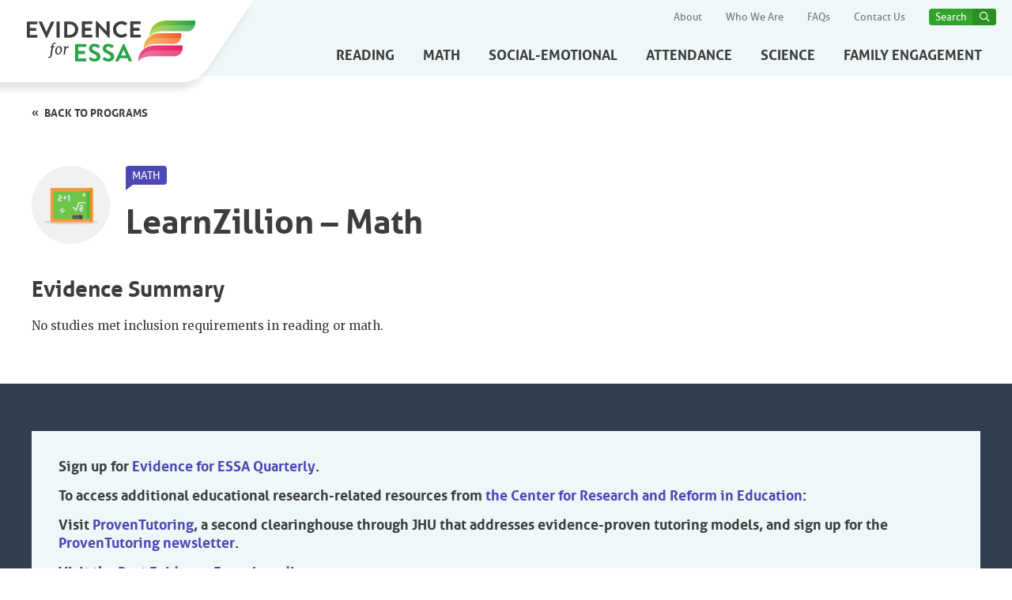

--- FILE ---
content_type: text/html; charset=UTF-8
request_url: https://www.evidenceforessa.org/program/learnzillion-math/
body_size: 8606
content:
<html class="js-priorityNav">
    <head>
        <!-- Google tag (gtag.js) -->
        <script async src="https://www.googletagmanager.com/gtag/js?id=G-HBTLM284FW"></script>
        <script>
          window.dataLayer = window.dataLayer || [];
          function gtag(){dataLayer.push(arguments);}
          gtag('js', new Date());

          gtag('config', 'G-HBTLM284FW');
        </script>
        <meta charset="utf-8">
        <meta http-equiv="X-UA-Compatible" content="IE=edge">
        <meta name="viewport" content="width=device-width, initial-scale=1">
        <link href="https://fonts.googleapis.com/css?family=Merriweather" rel="stylesheet">
        <link rel="apple-touch-icon" sizes="57x57" href="https://www.evidenceforessa.org/wp-content/themes/evidenceforessa/images/icons/favicon/apple-icon-57x57.png">
        <link rel="apple-touch-icon" sizes="60x60" href="https://www.evidenceforessa.org/wp-content/themes/evidenceforessa/images/icons/favicon/apple-icon-60x60.png">
        <link rel="apple-touch-icon" sizes="72x72" href="https://www.evidenceforessa.org/wp-content/themes/evidenceforessa/images/icons/favicon/apple-icon-72x72.png">
        <link rel="apple-touch-icon" sizes="76x76" href="https://www.evidenceforessa.org/wp-content/themes/evidenceforessa/images/icons/favicon/apple-icon-76x76.png">
        <link rel="apple-touch-icon" sizes="114x114" href="https://www.evidenceforessa.org/wp-content/themes/evidenceforessa/images/icons/favicon/apple-icon-114x114.png">
        <link rel="apple-touch-icon" sizes="120x120" href="https://www.evidenceforessa.org/wp-content/themes/evidenceforessa/images/icons/favicon/apple-icon-120x120.png">
        <link rel="apple-touch-icon" sizes="144x144" href="https://www.evidenceforessa.org/wp-content/themes/evidenceforessa/images/icons/favicon/apple-icon-144x144.png">
        <link rel="apple-touch-icon" sizes="152x152" href="https://www.evidenceforessa.org/wp-content/themes/evidenceforessa/images/icons/favicon/apple-icon-152x152.png">
        <link rel="apple-touch-icon" sizes="180x180" href="https://www.evidenceforessa.org/wp-content/themes/evidenceforessa/images/icons/favicon/apple-icon-180x180.png">
        <link rel="icon" type="image/png" sizes="192x192" href="https://www.evidenceforessa.org/wp-content/themes/evidenceforessa/images/icons/favicon/android-icon-192x192.png">
        <link rel="icon" type="image/png" sizes="32x32" href="https://www.evidenceforessa.org/wp-content/themes/evidenceforessa/images/icons/favicon/favicon-32x32.png">
        <link rel="icon" type="image/png" sizes="96x96" href="https://www.evidenceforessa.org/wp-content/themes/evidenceforessa/images/icons/favicon/favicon-96x96.png">
        <link rel="icon" type="image/png" sizes="16x16" href="https://www.evidenceforessa.org/wp-content/themes/evidenceforessa/images/icons/favicon/favicon-16x16.png">
        <meta name="msapplication-TileColor" content="#ffffff">
        <meta name="msapplication-TileImage" content="/images/icons/favicon/ms-icon-144x144.png">
        <meta name="theme-color" content="#ffffff">
        <meta name="ember-cli-head-start" content="">
        
        <meta property="description" content="Your new standard for the most up-to-date and reliable information on programs that meet ESSA evidence standards." media="<essa@service:media::ember74>" id="ember76" class="ember-view">
        	<style>img:is([sizes="auto" i], [sizes^="auto," i]) { contain-intrinsic-size: 3000px 1500px }</style>
	
		<!-- All in One SEO 4.9.1 - aioseo.com -->
		<title>LearnZillion – Math - Evidence for ESSA</title>
	<meta name="robots" content="max-image-preview:large" />
	<link rel="canonical" href="https://www.evidenceforessa.org/program/learnzillion-math/" />
	<meta name="generator" content="All in One SEO (AIOSEO) 4.9.1" />
		<meta property="og:locale" content="en_US" />
		<meta property="og:site_name" content="Evidence for ESSA - Find Evidence-Based PK-12 Programs" />
		<meta property="og:type" content="article" />
		<meta property="og:title" content="LearnZillion – Math - Evidence for ESSA" />
		<meta property="og:url" content="https://www.evidenceforessa.org/program/learnzillion-math/" />
		<meta property="article:published_time" content="2023-06-16T01:39:36+00:00" />
		<meta property="article:modified_time" content="2023-06-16T01:39:36+00:00" />
		<meta property="article:publisher" content="https://www.facebook.com/EvidenceforESSA/" />
		<meta name="twitter:card" content="summary_large_image" />
		<meta name="twitter:site" content="@evidenceforessa" />
		<meta name="twitter:title" content="LearnZillion – Math - Evidence for ESSA" />
		<script type="application/ld+json" class="aioseo-schema">
			{"@context":"https:\/\/schema.org","@graph":[{"@type":"BreadcrumbList","@id":"https:\/\/www.evidenceforessa.org\/program\/learnzillion-math\/#breadcrumblist","itemListElement":[{"@type":"ListItem","@id":"https:\/\/www.evidenceforessa.org#listItem","position":1,"name":"Home","item":"https:\/\/www.evidenceforessa.org","nextItem":{"@type":"ListItem","@id":"https:\/\/www.evidenceforessa.org\/program\/learnzillion-math\/#listItem","name":"LearnZillion &#8211; Math"}},{"@type":"ListItem","@id":"https:\/\/www.evidenceforessa.org\/program\/learnzillion-math\/#listItem","position":2,"name":"LearnZillion &#8211; Math","previousItem":{"@type":"ListItem","@id":"https:\/\/www.evidenceforessa.org#listItem","name":"Home"}}]},{"@type":"Organization","@id":"https:\/\/www.evidenceforessa.org\/#organization","name":"Evidence for ESSA","description":"Find Evidence-Based PK-12 Programs","url":"https:\/\/www.evidenceforessa.org\/","logo":{"@type":"ImageObject","url":"https:\/\/evidenceforessa.org\/wp-content\/uploads\/2023\/06\/essa-logo.png","@id":"https:\/\/www.evidenceforessa.org\/program\/learnzillion-math\/#organizationLogo"},"image":{"@id":"https:\/\/www.evidenceforessa.org\/program\/learnzillion-math\/#organizationLogo"},"sameAs":["https:\/\/www.facebook.com\/EvidenceforESSA\/","https:\/\/twitter.com\/evidenceforessa"]},{"@type":"WebPage","@id":"https:\/\/www.evidenceforessa.org\/program\/learnzillion-math\/#webpage","url":"https:\/\/www.evidenceforessa.org\/program\/learnzillion-math\/","name":"LearnZillion \u2013 Math - Evidence for ESSA","inLanguage":"en-US","isPartOf":{"@id":"https:\/\/www.evidenceforessa.org\/#website"},"breadcrumb":{"@id":"https:\/\/www.evidenceforessa.org\/program\/learnzillion-math\/#breadcrumblist"},"datePublished":"2023-06-16T01:39:36+00:00","dateModified":"2023-06-16T01:39:36+00:00"},{"@type":"WebSite","@id":"https:\/\/www.evidenceforessa.org\/#website","url":"https:\/\/www.evidenceforessa.org\/","name":"Evidence for ESSA","description":"Find Evidence-Based PK-12 Programs","inLanguage":"en-US","publisher":{"@id":"https:\/\/www.evidenceforessa.org\/#organization"}}]}
		</script>
		<!-- All in One SEO -->

<link rel='dns-prefetch' href='//cdn.jsdelivr.net' />
<script type="text/javascript">
/* <![CDATA[ */
window._wpemojiSettings = {"baseUrl":"https:\/\/s.w.org\/images\/core\/emoji\/16.0.1\/72x72\/","ext":".png","svgUrl":"https:\/\/s.w.org\/images\/core\/emoji\/16.0.1\/svg\/","svgExt":".svg","source":{"concatemoji":"https:\/\/www.evidenceforessa.org\/wp-includes\/js\/wp-emoji-release.min.js?ver=6.8.3"}};
/*! This file is auto-generated */
!function(s,n){var o,i,e;function c(e){try{var t={supportTests:e,timestamp:(new Date).valueOf()};sessionStorage.setItem(o,JSON.stringify(t))}catch(e){}}function p(e,t,n){e.clearRect(0,0,e.canvas.width,e.canvas.height),e.fillText(t,0,0);var t=new Uint32Array(e.getImageData(0,0,e.canvas.width,e.canvas.height).data),a=(e.clearRect(0,0,e.canvas.width,e.canvas.height),e.fillText(n,0,0),new Uint32Array(e.getImageData(0,0,e.canvas.width,e.canvas.height).data));return t.every(function(e,t){return e===a[t]})}function u(e,t){e.clearRect(0,0,e.canvas.width,e.canvas.height),e.fillText(t,0,0);for(var n=e.getImageData(16,16,1,1),a=0;a<n.data.length;a++)if(0!==n.data[a])return!1;return!0}function f(e,t,n,a){switch(t){case"flag":return n(e,"\ud83c\udff3\ufe0f\u200d\u26a7\ufe0f","\ud83c\udff3\ufe0f\u200b\u26a7\ufe0f")?!1:!n(e,"\ud83c\udde8\ud83c\uddf6","\ud83c\udde8\u200b\ud83c\uddf6")&&!n(e,"\ud83c\udff4\udb40\udc67\udb40\udc62\udb40\udc65\udb40\udc6e\udb40\udc67\udb40\udc7f","\ud83c\udff4\u200b\udb40\udc67\u200b\udb40\udc62\u200b\udb40\udc65\u200b\udb40\udc6e\u200b\udb40\udc67\u200b\udb40\udc7f");case"emoji":return!a(e,"\ud83e\udedf")}return!1}function g(e,t,n,a){var r="undefined"!=typeof WorkerGlobalScope&&self instanceof WorkerGlobalScope?new OffscreenCanvas(300,150):s.createElement("canvas"),o=r.getContext("2d",{willReadFrequently:!0}),i=(o.textBaseline="top",o.font="600 32px Arial",{});return e.forEach(function(e){i[e]=t(o,e,n,a)}),i}function t(e){var t=s.createElement("script");t.src=e,t.defer=!0,s.head.appendChild(t)}"undefined"!=typeof Promise&&(o="wpEmojiSettingsSupports",i=["flag","emoji"],n.supports={everything:!0,everythingExceptFlag:!0},e=new Promise(function(e){s.addEventListener("DOMContentLoaded",e,{once:!0})}),new Promise(function(t){var n=function(){try{var e=JSON.parse(sessionStorage.getItem(o));if("object"==typeof e&&"number"==typeof e.timestamp&&(new Date).valueOf()<e.timestamp+604800&&"object"==typeof e.supportTests)return e.supportTests}catch(e){}return null}();if(!n){if("undefined"!=typeof Worker&&"undefined"!=typeof OffscreenCanvas&&"undefined"!=typeof URL&&URL.createObjectURL&&"undefined"!=typeof Blob)try{var e="postMessage("+g.toString()+"("+[JSON.stringify(i),f.toString(),p.toString(),u.toString()].join(",")+"));",a=new Blob([e],{type:"text/javascript"}),r=new Worker(URL.createObjectURL(a),{name:"wpTestEmojiSupports"});return void(r.onmessage=function(e){c(n=e.data),r.terminate(),t(n)})}catch(e){}c(n=g(i,f,p,u))}t(n)}).then(function(e){for(var t in e)n.supports[t]=e[t],n.supports.everything=n.supports.everything&&n.supports[t],"flag"!==t&&(n.supports.everythingExceptFlag=n.supports.everythingExceptFlag&&n.supports[t]);n.supports.everythingExceptFlag=n.supports.everythingExceptFlag&&!n.supports.flag,n.DOMReady=!1,n.readyCallback=function(){n.DOMReady=!0}}).then(function(){return e}).then(function(){var e;n.supports.everything||(n.readyCallback(),(e=n.source||{}).concatemoji?t(e.concatemoji):e.wpemoji&&e.twemoji&&(t(e.twemoji),t(e.wpemoji)))}))}((window,document),window._wpemojiSettings);
/* ]]> */
</script>
<style id='wp-emoji-styles-inline-css' type='text/css'>

	img.wp-smiley, img.emoji {
		display: inline !important;
		border: none !important;
		box-shadow: none !important;
		height: 1em !important;
		width: 1em !important;
		margin: 0 0.07em !important;
		vertical-align: -0.1em !important;
		background: none !important;
		padding: 0 !important;
	}
</style>
<link rel='stylesheet' id='wp-block-library-css' href='https://www.evidenceforessa.org/wp-includes/css/dist/block-library/style.min.css?ver=6.8.3' type='text/css' media='all' />
<style id='classic-theme-styles-inline-css' type='text/css'>
/*! This file is auto-generated */
.wp-block-button__link{color:#fff;background-color:#32373c;border-radius:9999px;box-shadow:none;text-decoration:none;padding:calc(.667em + 2px) calc(1.333em + 2px);font-size:1.125em}.wp-block-file__button{background:#32373c;color:#fff;text-decoration:none}
</style>
<link rel='stylesheet' id='aioseo/css/src/vue/standalone/blocks/table-of-contents/global.scss-css' href='https://www.evidenceforessa.org/wp-content/plugins/all-in-one-seo-pack/dist/Lite/assets/css/table-of-contents/global.e90f6d47.css?ver=4.9.1' type='text/css' media='all' />
<style id='global-styles-inline-css' type='text/css'>
:root{--wp--preset--aspect-ratio--square: 1;--wp--preset--aspect-ratio--4-3: 4/3;--wp--preset--aspect-ratio--3-4: 3/4;--wp--preset--aspect-ratio--3-2: 3/2;--wp--preset--aspect-ratio--2-3: 2/3;--wp--preset--aspect-ratio--16-9: 16/9;--wp--preset--aspect-ratio--9-16: 9/16;--wp--preset--color--black: #000000;--wp--preset--color--cyan-bluish-gray: #abb8c3;--wp--preset--color--white: #ffffff;--wp--preset--color--pale-pink: #f78da7;--wp--preset--color--vivid-red: #cf2e2e;--wp--preset--color--luminous-vivid-orange: #ff6900;--wp--preset--color--luminous-vivid-amber: #fcb900;--wp--preset--color--light-green-cyan: #7bdcb5;--wp--preset--color--vivid-green-cyan: #00d084;--wp--preset--color--pale-cyan-blue: #8ed1fc;--wp--preset--color--vivid-cyan-blue: #0693e3;--wp--preset--color--vivid-purple: #9b51e0;--wp--preset--gradient--vivid-cyan-blue-to-vivid-purple: linear-gradient(135deg,rgba(6,147,227,1) 0%,rgb(155,81,224) 100%);--wp--preset--gradient--light-green-cyan-to-vivid-green-cyan: linear-gradient(135deg,rgb(122,220,180) 0%,rgb(0,208,130) 100%);--wp--preset--gradient--luminous-vivid-amber-to-luminous-vivid-orange: linear-gradient(135deg,rgba(252,185,0,1) 0%,rgba(255,105,0,1) 100%);--wp--preset--gradient--luminous-vivid-orange-to-vivid-red: linear-gradient(135deg,rgba(255,105,0,1) 0%,rgb(207,46,46) 100%);--wp--preset--gradient--very-light-gray-to-cyan-bluish-gray: linear-gradient(135deg,rgb(238,238,238) 0%,rgb(169,184,195) 100%);--wp--preset--gradient--cool-to-warm-spectrum: linear-gradient(135deg,rgb(74,234,220) 0%,rgb(151,120,209) 20%,rgb(207,42,186) 40%,rgb(238,44,130) 60%,rgb(251,105,98) 80%,rgb(254,248,76) 100%);--wp--preset--gradient--blush-light-purple: linear-gradient(135deg,rgb(255,206,236) 0%,rgb(152,150,240) 100%);--wp--preset--gradient--blush-bordeaux: linear-gradient(135deg,rgb(254,205,165) 0%,rgb(254,45,45) 50%,rgb(107,0,62) 100%);--wp--preset--gradient--luminous-dusk: linear-gradient(135deg,rgb(255,203,112) 0%,rgb(199,81,192) 50%,rgb(65,88,208) 100%);--wp--preset--gradient--pale-ocean: linear-gradient(135deg,rgb(255,245,203) 0%,rgb(182,227,212) 50%,rgb(51,167,181) 100%);--wp--preset--gradient--electric-grass: linear-gradient(135deg,rgb(202,248,128) 0%,rgb(113,206,126) 100%);--wp--preset--gradient--midnight: linear-gradient(135deg,rgb(2,3,129) 0%,rgb(40,116,252) 100%);--wp--preset--font-size--small: 13px;--wp--preset--font-size--medium: 20px;--wp--preset--font-size--large: 36px;--wp--preset--font-size--x-large: 42px;--wp--preset--spacing--20: 0.44rem;--wp--preset--spacing--30: 0.67rem;--wp--preset--spacing--40: 1rem;--wp--preset--spacing--50: 1.5rem;--wp--preset--spacing--60: 2.25rem;--wp--preset--spacing--70: 3.38rem;--wp--preset--spacing--80: 5.06rem;--wp--preset--shadow--natural: 6px 6px 9px rgba(0, 0, 0, 0.2);--wp--preset--shadow--deep: 12px 12px 50px rgba(0, 0, 0, 0.4);--wp--preset--shadow--sharp: 6px 6px 0px rgba(0, 0, 0, 0.2);--wp--preset--shadow--outlined: 6px 6px 0px -3px rgba(255, 255, 255, 1), 6px 6px rgba(0, 0, 0, 1);--wp--preset--shadow--crisp: 6px 6px 0px rgba(0, 0, 0, 1);}:where(.is-layout-flex){gap: 0.5em;}:where(.is-layout-grid){gap: 0.5em;}body .is-layout-flex{display: flex;}.is-layout-flex{flex-wrap: wrap;align-items: center;}.is-layout-flex > :is(*, div){margin: 0;}body .is-layout-grid{display: grid;}.is-layout-grid > :is(*, div){margin: 0;}:where(.wp-block-columns.is-layout-flex){gap: 2em;}:where(.wp-block-columns.is-layout-grid){gap: 2em;}:where(.wp-block-post-template.is-layout-flex){gap: 1.25em;}:where(.wp-block-post-template.is-layout-grid){gap: 1.25em;}.has-black-color{color: var(--wp--preset--color--black) !important;}.has-cyan-bluish-gray-color{color: var(--wp--preset--color--cyan-bluish-gray) !important;}.has-white-color{color: var(--wp--preset--color--white) !important;}.has-pale-pink-color{color: var(--wp--preset--color--pale-pink) !important;}.has-vivid-red-color{color: var(--wp--preset--color--vivid-red) !important;}.has-luminous-vivid-orange-color{color: var(--wp--preset--color--luminous-vivid-orange) !important;}.has-luminous-vivid-amber-color{color: var(--wp--preset--color--luminous-vivid-amber) !important;}.has-light-green-cyan-color{color: var(--wp--preset--color--light-green-cyan) !important;}.has-vivid-green-cyan-color{color: var(--wp--preset--color--vivid-green-cyan) !important;}.has-pale-cyan-blue-color{color: var(--wp--preset--color--pale-cyan-blue) !important;}.has-vivid-cyan-blue-color{color: var(--wp--preset--color--vivid-cyan-blue) !important;}.has-vivid-purple-color{color: var(--wp--preset--color--vivid-purple) !important;}.has-black-background-color{background-color: var(--wp--preset--color--black) !important;}.has-cyan-bluish-gray-background-color{background-color: var(--wp--preset--color--cyan-bluish-gray) !important;}.has-white-background-color{background-color: var(--wp--preset--color--white) !important;}.has-pale-pink-background-color{background-color: var(--wp--preset--color--pale-pink) !important;}.has-vivid-red-background-color{background-color: var(--wp--preset--color--vivid-red) !important;}.has-luminous-vivid-orange-background-color{background-color: var(--wp--preset--color--luminous-vivid-orange) !important;}.has-luminous-vivid-amber-background-color{background-color: var(--wp--preset--color--luminous-vivid-amber) !important;}.has-light-green-cyan-background-color{background-color: var(--wp--preset--color--light-green-cyan) !important;}.has-vivid-green-cyan-background-color{background-color: var(--wp--preset--color--vivid-green-cyan) !important;}.has-pale-cyan-blue-background-color{background-color: var(--wp--preset--color--pale-cyan-blue) !important;}.has-vivid-cyan-blue-background-color{background-color: var(--wp--preset--color--vivid-cyan-blue) !important;}.has-vivid-purple-background-color{background-color: var(--wp--preset--color--vivid-purple) !important;}.has-black-border-color{border-color: var(--wp--preset--color--black) !important;}.has-cyan-bluish-gray-border-color{border-color: var(--wp--preset--color--cyan-bluish-gray) !important;}.has-white-border-color{border-color: var(--wp--preset--color--white) !important;}.has-pale-pink-border-color{border-color: var(--wp--preset--color--pale-pink) !important;}.has-vivid-red-border-color{border-color: var(--wp--preset--color--vivid-red) !important;}.has-luminous-vivid-orange-border-color{border-color: var(--wp--preset--color--luminous-vivid-orange) !important;}.has-luminous-vivid-amber-border-color{border-color: var(--wp--preset--color--luminous-vivid-amber) !important;}.has-light-green-cyan-border-color{border-color: var(--wp--preset--color--light-green-cyan) !important;}.has-vivid-green-cyan-border-color{border-color: var(--wp--preset--color--vivid-green-cyan) !important;}.has-pale-cyan-blue-border-color{border-color: var(--wp--preset--color--pale-cyan-blue) !important;}.has-vivid-cyan-blue-border-color{border-color: var(--wp--preset--color--vivid-cyan-blue) !important;}.has-vivid-purple-border-color{border-color: var(--wp--preset--color--vivid-purple) !important;}.has-vivid-cyan-blue-to-vivid-purple-gradient-background{background: var(--wp--preset--gradient--vivid-cyan-blue-to-vivid-purple) !important;}.has-light-green-cyan-to-vivid-green-cyan-gradient-background{background: var(--wp--preset--gradient--light-green-cyan-to-vivid-green-cyan) !important;}.has-luminous-vivid-amber-to-luminous-vivid-orange-gradient-background{background: var(--wp--preset--gradient--luminous-vivid-amber-to-luminous-vivid-orange) !important;}.has-luminous-vivid-orange-to-vivid-red-gradient-background{background: var(--wp--preset--gradient--luminous-vivid-orange-to-vivid-red) !important;}.has-very-light-gray-to-cyan-bluish-gray-gradient-background{background: var(--wp--preset--gradient--very-light-gray-to-cyan-bluish-gray) !important;}.has-cool-to-warm-spectrum-gradient-background{background: var(--wp--preset--gradient--cool-to-warm-spectrum) !important;}.has-blush-light-purple-gradient-background{background: var(--wp--preset--gradient--blush-light-purple) !important;}.has-blush-bordeaux-gradient-background{background: var(--wp--preset--gradient--blush-bordeaux) !important;}.has-luminous-dusk-gradient-background{background: var(--wp--preset--gradient--luminous-dusk) !important;}.has-pale-ocean-gradient-background{background: var(--wp--preset--gradient--pale-ocean) !important;}.has-electric-grass-gradient-background{background: var(--wp--preset--gradient--electric-grass) !important;}.has-midnight-gradient-background{background: var(--wp--preset--gradient--midnight) !important;}.has-small-font-size{font-size: var(--wp--preset--font-size--small) !important;}.has-medium-font-size{font-size: var(--wp--preset--font-size--medium) !important;}.has-large-font-size{font-size: var(--wp--preset--font-size--large) !important;}.has-x-large-font-size{font-size: var(--wp--preset--font-size--x-large) !important;}
:where(.wp-block-post-template.is-layout-flex){gap: 1.25em;}:where(.wp-block-post-template.is-layout-grid){gap: 1.25em;}
:where(.wp-block-columns.is-layout-flex){gap: 2em;}:where(.wp-block-columns.is-layout-grid){gap: 2em;}
:root :where(.wp-block-pullquote){font-size: 1.5em;line-height: 1.6;}
</style>
<link rel='stylesheet' id='boostrapcss-css' href='https://cdn.jsdelivr.net/npm/bootstrap@5.3.0/dist/css/bootstrap.min.css?ver=6.8.3' type='text/css' media='all' />
<link rel='stylesheet' id='ogvendor-css' href='https://www.evidenceforessa.org/wp-content/themes/evidenceforessa/css/vendor.css?ver=6.8.3' type='text/css' media='all' />
<link rel='stylesheet' id='ogessa-css' href='https://www.evidenceforessa.org/wp-content/themes/evidenceforessa/css/essa.css?ver=6.8.3' type='text/css' media='all' />
<link rel='stylesheet' id='wpessa-css' href='https://www.evidenceforessa.org/wp-content/themes/evidenceforessa/css/essa_wp.css?ver=6.8.3' type='text/css' media='all' />
<link rel="https://api.w.org/" href="https://www.evidenceforessa.org/wp-json/" /><link rel="alternate" title="JSON" type="application/json" href="https://www.evidenceforessa.org/wp-json/wp/v2/program/1030" /><link rel="EditURI" type="application/rsd+xml" title="RSD" href="https://www.evidenceforessa.org/xmlrpc.php?rsd" />
<meta name="generator" content="WordPress 6.8.3" />
<link rel='shortlink' href='https://www.evidenceforessa.org/?p=1030' />
<link rel="alternate" title="oEmbed (JSON)" type="application/json+oembed" href="https://www.evidenceforessa.org/wp-json/oembed/1.0/embed?url=https%3A%2F%2Fwww.evidenceforessa.org%2Fprogram%2Flearnzillion-math%2F" />
<link rel="alternate" title="oEmbed (XML)" type="text/xml+oembed" href="https://www.evidenceforessa.org/wp-json/oembed/1.0/embed?url=https%3A%2F%2Fwww.evidenceforessa.org%2Fprogram%2Flearnzillion-math%2F&#038;format=xml" />
    </head>
    <body data-rsssl=1 class="ember-application">
        <div class="page-wrapper mobile-push">
            <div class="print-header">
                <img src="https://www.evidenceforessa.org/wp-content/themes/evidenceforessa/images/essa-logo.svg" alt="" />
            </div>
            <header>
                <div class="inner">
                    <a class="logo" href="/" style="touch-action: manipulation; -ms-touch-action: manipulation; cursor: pointer;">
                        <span id="wp-main-logo"></span>
                    </a>

                  <div class="main-nav-wrapper">
                    <div class="utility">
                      <ul>
                        <li role="navigation">
                          <a style="touch-action: manipulation; -ms-touch-action: manipulation; cursor: pointer;" href="/about" id="ember80" class="ember-view"> About </a>
                        </li>

                        <li role="navigation">
                          <a style="touch-action: manipulation; -ms-touch-action: manipulation; cursor: pointer;" href="/who-we-are" id="ember83" class="ember-view"> Who We Are </a>
                        </li>

                        <li role="navigation">
                          <a style="touch-action: manipulation; -ms-touch-action: manipulation; cursor: pointer;" href="/frequently-asked-questions" id="ember86" class="ember-view"> FAQs </a>
                        </li>

                        <li role="navigation">
                          <a style="touch-action: manipulation; -ms-touch-action: manipulation; cursor: pointer;" href="/contact-us" id="ember89" class="ember-view"> Contact Us </a>
                        </li>

                        <li class="-search">
                          <div id="ember90" class="search ember-view">
                            <a href="" class="site-header-main-nav-search-trigger" style="touch-action: manipulation; -ms-touch-action: manipulation; cursor: pointer;" id="searchTrigger">Search</a>

                            <div id="headerSearchBox" class="js-search-box" role="search">
                              <div class="search-field">
                                <div id="ember92" class="autocomplete-search ember-view">
                                  <input
                                    style="touch-action: manipulation; -ms-touch-action: manipulation; cursor: pointer;"
                                    autocomplete="off"
                                    placeholder="Search by Program Name"
                                    class="ember-text-field ember-view"
                                    type="text"
                                    id="searchInput"
                                  />
                                  <div id="search-wrapper" class="suggestions liquid-container ember-view" style="display: none">
                                      <div id="ember194" class="liquid-child ember-view" style="top: 0px; left: 0px;">
                                          <ul class="result-list">
                                              <div id="search-results-wrapper" class="liquid-container ember-view" style="">
                                              <!--
                                                   <div class="liquid-child ember-view search-result-item" style="top: 0px; left: 0px;">
                                                       <li>

                                                       </li>
                                                   </div>
                                               -->
                                              </div>
                                          </ul>
                                      </div>
                                  </div>
                                </div>
                                <a
                                  href="#"
                                  class="js-search-close"
                                  aria-label="close dialog"
                                  style="touch-action: manipulation; -ms-touch-action: manipulation; cursor: pointer;"
                                  id="searchCloser"
                                >
                                  <span class="sr-text">Close dialog</span>
                                </a>
                              </div>
                            </div>
                          </div>
                        </li>
                      </ul>
                    </div>
                    <nav id="ember195" class="main-nav ember-view priority-nav" instance="1"><ul class="-">
                            <li role="navigation">
                        <a style="touch-action: manipulation; -ms-touch-action: manipulation; cursor: pointer;" href="/programs/reading" id="ember196" class="ember-view">        Reading
                        </a>    </li>
                            <li role="navigation">
                        <a style="touch-action: manipulation; -ms-touch-action: manipulation; cursor: pointer;" href="/programs/math" id="ember197" class="ember-view">        Math
                        </a>    </li>
                            <li role="navigation">
                        <a style="touch-action: manipulation; -ms-touch-action: manipulation; cursor: pointer;" href="/programs/social-emotional" id="ember198" class="ember-view">        Social-Emotional
                        </a>    </li>
                            <li role="navigation">
                        <a style="touch-action: manipulation; -ms-touch-action: manipulation; cursor: pointer;" href="/programs/attendance" id="ember199" class="ember-view">        Attendance
                        </a>    </li>
                            <li role="navigation">
                        <a style="touch-action: manipulation; -ms-touch-action: manipulation; cursor: pointer;" href="/programs/science" id="ember200" class="ember-view">        Science
                        </a>    </li>
                            <li role="navigation">
                        <a style="touch-action: manipulation; -ms-touch-action: manipulation; cursor: pointer;" href="/programs/family-engagement" id="ember201" class="ember-view">        Family Engagement
                        </a>    </li>
                        </ul><span class="nav__dropdown-wrapper priority-nav__wrapper" aria-haspopup="false"><button aria-controls="menu" type="button" class="nav__dropdown-toggle priority-nav__dropdown-toggle priority-nav-is-hidden">more</button><ul aria-hidden="true" class="nav__dropdown priority-nav__dropdown"></ul></span>
                    </nav>

                    <a href="#" id="mobile-btn" class="mobile-menu-trigger" style="touch-action: manipulation; -ms-touch-action: manipulation; cursor: pointer;" data-ember-action="" data-ember-action-193="193"><span></span></a>
                  </div>
                </div>
            </header>

<div class="header-program-detail">
    <div class="inner">
      <a style="touch-action: manipulation; -ms-touch-action: manipulation; cursor: pointer;" href="/programs/math" id="ember1112" class="back-link ember-view"> Back to programs </a>
      <div class="header-program-detail-icon">
        <img src="https://www.evidenceforessa.org/wp-content/themes/evidenceforessa/images/icons/math-color.svg" alt="Icon" />
      </div>

      <div class="header-program-detail-content">
        <div class="label-row">
          <span class="type-label">Math</span>
                  </div>
        <h1>LearnZillion &#8211; Math</h1>
      </div>
    </div>
</div>

<div class="program-content-wrapper strong">
    <div class="inner">
      <article class="program-content">
      
                
                                                                <h2>Evidence Summary</h2>
        <p>No studies met inclusion requirements in reading or math.</p>
              </article>
          </div>
    </div>

            <div id="ember119" class="ember-view">
        <footer>
          <div class="inner">
            <div class="footer-row">
		
		              <div id="ember120" class="email-signup ember-view">
		<div style="color: black">
		<h4>Sign up for <a href="https://lp.constantcontactpages.com/sl/NeuKHM8">Evidence for ESSA Quarterly</a>.</h4>
<h4>To access additional educational research-related resources from <a href="https://education.jhu.edu/crre/">the Center for Research and Reform in Education</a>:</h4>
<ul>
<li>
<h4>Visit <a href="http://www.proventutoring.org">ProvenTutoring</a>, a second clearinghouse through JHU that addresses evidence-proven tutoring models, and sign up for the <a href="https://proventutoring.org/contact/">ProvenTutoring newsletter</a>.</h4>
</li>
<li>
<h4>Visit the <a href="http://www.bestevidence.org">Best Evidence Encyclopedia</a>.</h4>
</li>
<li>
<h4>Read the <a href="https://education.jhu.edu/crre/about/evidence-viewpoint-blog/">Evidence Viewpoint blog</a>.</h4>
</li>
</ul>
<h4></h4>
<p>&nbsp;</p>
		</div>
              </div>
		            </div>

            <div class="footer-bottom">
              <section class="footer-left">
                <div class="social-icons">
                                    <a style="touch-action: manipulation; -ms-touch-action: manipulation; cursor: pointer;" target="_blank" href="https://twitter.com/evidenceforessa" id="ember128" class="icon-twitter ember-view"></a>
                                                    </div>
                                <nav id="ember130" class="utility-nav footer-main-nav ember-view">
                  <ul>
                    
                    <li role="navigation">
                      <a style="touch-action: manipulation; -ms-touch-action: manipulation; cursor: pointer;" href="https://www.evidenceforessa.org/about/" class="ember-view"> About </a>
                    </li>
                    
                    <li role="navigation">
                      <a style="touch-action: manipulation; -ms-touch-action: manipulation; cursor: pointer;" href="https://www.evidenceforessa.org/who-we-are/" class="ember-view"> Who We Are </a>
                    </li>
                    
                    <li role="navigation">
                      <a style="touch-action: manipulation; -ms-touch-action: manipulation; cursor: pointer;" href="https://www.evidenceforessa.org/frequently-asked-questions/" class="ember-view"> FAQs </a>
                    </li>
                    
                    <li role="navigation">
                      <a style="touch-action: manipulation; -ms-touch-action: manipulation; cursor: pointer;" href="https://www.evidenceforessa.org/contact-us/" class="ember-view"> Contact Us </a>
                    </li>
                                      </ul>
                </nav>
                                <p class="financial-support">Financial support provided by the Anne E. Casey Foundation and the Bill and Melinda Gates Foundation.</p>
                <div id="jhu-img"><img src="/wp-content/uploads/2024/11/CMYK-CRRE-Education-Unit-Lockup_horizontal.blue_.jpg" alt="Center for Research and Reform in Education"></div>
		<p class="copyright">©2025 Center for Research and Reform in Education, Johns Hopkins University</p>
                                <nav class="footer-utility-nav">
                  <ul>
                                        <li><a style="touch-action: manipulation; -ms-touch-action: manipulation; cursor: pointer;" href="https://www.evidenceforessa.org/privacy-policy/" id="ember139" class="ember-view">
                      Privacy Policy and Terms of Use                    </a></li>
                                    </ul>
                </nav>
                            </section>
              <section class="footer-right">
                <div class="partner-title">In partnership with</div>
                <ul>
                                    <li>AASA, The School Superintendents Association</li>
                                    <li>Alliance for Excellent Education</li>
                                    <li>America Forward</li>
                                    <li>American Youth Policy Forum</li>
                                    <li>Association of Educational Service Agencies</li>
                                    <li>Chiefs for Change</li>
                                    <li>National Association of Elementary School Principals</li>
                                    <li>National Association of Secondary School Principals</li>
                                    <li>National Association of State Boards of Education</li>
                                    <li>National Education Association</li>
                                    <li>National PTA</li>
                                    <li>National Rural Education Advocacy Consortium</li>
                                    <li>National Rural Education Association</li>
                                    <li>National School Boards Association</li>
                                    <li>National Association of ESEA State Program Administrators (NAESPA)</li>
                                    <li>Results for America </li>
                                  </ul>
              </section>
            </div>
          </div>
        </footer>
      </div>
    </div> <!-- end page wrapper -->

    <div class="mobile-menu ember-view" id="mobile-mnu">
      <div id="ember142" class="panel liquid-container ember-view" style="">
        <div id="ember145" class="liquid-child ember-view" style="top: 0px; left: 0px;">
          <div class="mobile utility">
            <div class="d-flex justify-content-end">
              <button id="mobile-close">Close</button>
            </div>
            <div id="ember146" class="search ember-view">
              <!-- <a href="" class="site-header-main-nav-search-trigger" style="touch-action: manipulation; -ms-touch-action: manipulation; cursor: pointer;" data-ember-action="" data-ember-action-147="147">Search</a> -->

              <div class="js-search-box" role="search">
                <div class="search-field">
                  <div id="ember148" class="autocomplete-search ember-view">
                    <input
                      style="touch-action: manipulation; -ms-touch-action: manipulation; cursor: pointer;"
                      autocomplete="off"
                      placeholder="Search by Program Name"
                      id="mobile-search-input"
                      class="ember-text-field ember-view"
                      type="text"
                    />
                    <div id="mobile-search-wrapper" class="suggestions liquid-container ember-view">
                      <div class="liquid-child ember-view" style="top: 0px; left: 0px;">
                          <ul class="result-list">
                              <div id="mobile-search-results-wrapper" class="liquid-container ember-view" style="">
                              <!--
                                   <div class="liquid-child ember-view search-result-item" style="top: 0px; left: 0px;">
                                       <li>

                                       </li>
                                   </div>
                               -->
                              </div>
                          </ul>
                      </div>
                    </div>
                  </div>
                  <a href="#" id="mobile-search-close" class="js-search-close" aria-label="close dialog" style="touch-action: manipulation; -ms-touch-action: manipulation; cursor: pointer;" data-ember-action="" data-ember-action-154="154">
                    <span class="sr-text">Close dialog</span>
                  </a>
                </div>
              </div>
            </div>
          </div>

          <ul class="panel-1 menu">
            <li role="navigation">
              <a style="touch-action: manipulation; -ms-touch-action: manipulation; cursor: pointer;" href="/programs/reading" id="ember155" class="ember-view"> Reading </a>
            </li>
            <li role="navigation">
              <a style="touch-action: manipulation; -ms-touch-action: manipulation; cursor: pointer;" href="/programs/math" id="ember156" class="ember-view"> Math </a>
            </li>
            <li role="navigation">
              <a style="touch-action: manipulation; -ms-touch-action: manipulation; cursor: pointer;" href="/programs/social-emotional" id="ember157" class="ember-view"> Social-Emotional </a>
            </li>
            <li role="navigation">
              <a style="touch-action: manipulation; -ms-touch-action: manipulation; cursor: pointer;" href="/programs/attendance" id="ember158" class="ember-view"> Attendance </a>
            </li>
            <li role="navigation">
              <a style="touch-action: manipulation; -ms-touch-action: manipulation; cursor: pointer;" href="/programs/science" id="ember159" class="ember-view"> Science </a>
            </li>
            <li role="navigation">
              <a style="touch-action: manipulation; -ms-touch-action: manipulation; cursor: pointer;" href="/programs/family-engagement" id="ember160" class="ember-view"> Family Engagement </a>
            </li>
          </ul>

          <div class="utility">
            <ul>
              <li role="navigation">
                <a style="touch-action: manipulation; -ms-touch-action: manipulation; cursor: pointer;" href="/about" id="ember163" class="ember-view"> About </a>
              </li>

              <li role="navigation">
                <a style="touch-action: manipulation; -ms-touch-action: manipulation; cursor: pointer;" href="/who-we-are" id="ember165" class="ember-view"> Who We Are </a>
              </li>

              <li role="navigation">
                <a style="touch-action: manipulation; -ms-touch-action: manipulation; cursor: pointer;" href="/frequently-asked-questions" id="ember167" class="ember-view"> FAQs </a>
              </li>

              <li role="navigation">
                <a style="touch-action: manipulation; -ms-touch-action: manipulation; cursor: pointer;" href="/page/contact-us" id="ember169" class="ember-view"> Contact Us </a>
              </li>

              <li class="-search">
                <div id="ember170" class="search ember-view">
                  <a href="" class="site-header-main-nav-search-trigger" style="touch-action: manipulation; -ms-touch-action: manipulation; cursor: pointer;" data-ember-action="" data-ember-action-171="171">Search</a>

                  <div class="js-search-box" role="search">
                    <div class="search-field">
                      <div id="ember172" class="autocomplete-search ember-view">
                        <input
                          style="touch-action: manipulation; -ms-touch-action: manipulation; cursor: pointer;"
                          autocomplete="off"
                          placeholder="Search by Program Name"
                          id="ember173"
                          class="ember-text-field ember-view"
                          type="text"
                        />
                        <div id="ember175" class="suggestions liquid-container ember-view"><!----></div>
                      </div>
                      <a href="#" class="js-search-close" aria-label="close dialog" style="touch-action: manipulation; -ms-touch-action: manipulation; cursor: pointer;" data-ember-action="" data-ember-action-178="178">
                        <span class="sr-text">Close dialog</span>
                      </a>
                    </div>
                  </div>
                </div>
              </li>
            </ul>
          </div>
        </div>
      </div>
    </div>
    <div id="modals"></div>
    <script type="speculationrules">
{"prefetch":[{"source":"document","where":{"and":[{"href_matches":"\/*"},{"not":{"href_matches":["\/wp-*.php","\/wp-admin\/*","\/wp-content\/uploads\/*","\/wp-content\/*","\/wp-content\/plugins\/*","\/wp-content\/themes\/evidenceforessa\/*","\/*\\?(.+)"]}},{"not":{"selector_matches":"a[rel~=\"nofollow\"]"}},{"not":{"selector_matches":".no-prefetch, .no-prefetch a"}}]},"eagerness":"conservative"}]}
</script>
<script type="module"  src="https://www.evidenceforessa.org/wp-content/plugins/all-in-one-seo-pack/dist/Lite/assets/table-of-contents.95d0dfce.js?ver=4.9.1" id="aioseo/js/src/vue/standalone/blocks/table-of-contents/frontend.js-js"></script>
<script type="text/javascript" src="https://cdn.jsdelivr.net/npm/bootstrap@5.3.0/dist/js/bootstrap.bundle.min.js?ver=6.8.3" id="boostrapjs-js"></script>
<script type="text/javascript" src="https://www.evidenceforessa.org/wp-content/themes/evidenceforessa/js/essa.js?ver=6.8.3" id="essajs-js"></script>
  </body>
</html>


--- FILE ---
content_type: text/css
request_url: https://www.evidenceforessa.org/wp-content/themes/evidenceforessa/css/vendor.css?ver=6.8.3
body_size: 2157
content:
.svg-inline--fa,svg:not(:root).svg-inline--fa{
    overflow:visible
}
.fa-fw,.fa-layers,.fa-li{
    text-align:center
}
.fa-layers,.fa-stack,.priority-nav>ul,.priority-nav>ul>li,.svg-inline--fa{
    display:inline-block
}
.fa-inverse,.fad.fa-inverse,.share-button{
    color:#fff
}
.priority-nav,.share-button{
    white-space:nowrap
}
.svg-inline--fa{
    font-size:inherit;
    height:1em;
    vertical-align:-.125em
}
.svg-inline--fa.fa-lg{
    vertical-align:-.225em
}
.svg-inline--fa.fa-w-1{
    width:.0625em
}
.svg-inline--fa.fa-w-2{
    width:.125em
}
.svg-inline--fa.fa-w-3{
    width:.1875em
}
.svg-inline--fa.fa-w-4{
    width:.25em
}
.svg-inline--fa.fa-w-5{
    width:.3125em
}
.svg-inline--fa.fa-w-6{
    width:.375em
}
.svg-inline--fa.fa-w-7{
    width:.4375em
}
.svg-inline--fa.fa-w-8{
    width:.5em
}
.svg-inline--fa.fa-w-9{
    width:.5625em
}
.svg-inline--fa.fa-w-10{
    width:.625em
}
.svg-inline--fa.fa-w-11{
    width:.6875em
}
.svg-inline--fa.fa-w-12{
    width:.75em
}
.svg-inline--fa.fa-w-13{
    width:.8125em
}
.svg-inline--fa.fa-w-14{
    width:.875em
}
.svg-inline--fa.fa-w-15{
    width:.9375em
}
.svg-inline--fa.fa-w-16{
    width:1em
}
.svg-inline--fa.fa-w-17{
    width:1.0625em
}
.svg-inline--fa.fa-w-18{
    width:1.125em
}
.svg-inline--fa.fa-w-19{
    width:1.1875em
}
.svg-inline--fa.fa-w-20{
    width:1.25em
}
.svg-inline--fa.fa-pull-left{
    margin-right:.3em;
    width:auto
}
.svg-inline--fa.fa-pull-right{
    margin-left:.3em;
    width:auto
}
.svg-inline--fa.fa-border{
    height:1.5em
}
.svg-inline--fa.fa-li{
    width:2em
}
.svg-inline--fa.fa-fw{
    width:1.25em
}
.fa-layers svg.svg-inline--fa{
    bottom:0;
    left:0;
    margin:auto;
    position:absolute;
    right:0;
    top:0;
    -webkit-transform-origin:center center;
    transform-origin:center center
}
.fa-layers{
    height:1em;
    position:relative;
    vertical-align:-.125em;
    width:1em
}
.fa-layers-counter,.fa-layers-text{
    display:inline-block;
    position:absolute;
    text-align:center
}
.fa-layers-text{
    left:50%;
    top:50%;
    -webkit-transform:translate(-50%,-50%);
    transform:translate(-50%,-50%);
    -webkit-transform-origin:center center;
    transform-origin:center center
}
.fa-layers-counter{
    background-color:#ff253a;
    border-radius:1em;
    -webkit-box-sizing:border-box;
    box-sizing:border-box;
    color:#fff;
    height:1.5em;
    line-height:1;
    max-width:5em;
    min-width:1.5em;
    overflow:hidden;
    padding:.25em;
    right:0;
    text-overflow:ellipsis;
    top:0;
    -webkit-transform:scale(.25);
    transform:scale(.25);
    -webkit-transform-origin:top right;
    transform-origin:top right
}
.fa-layers-bottom-right{
    bottom:0;
    right:0;
    top:auto;
    -webkit-transform:scale(.25);
    transform:scale(.25);
    -webkit-transform-origin:bottom right;
    transform-origin:bottom right
}
.fa-layers-bottom-left{
    bottom:0;
    left:0;
    right:auto;
    top:auto;
    -webkit-transform:scale(.25);
    transform:scale(.25);
    -webkit-transform-origin:bottom left;
    transform-origin:bottom left
}
.fa-layers-top-right{
    right:0;
    top:0;
    -webkit-transform:scale(.25);
    transform:scale(.25);
    -webkit-transform-origin:top right;
    transform-origin:top right
}
.fa-layers-top-left{
    left:0;
    right:auto;
    top:0;
    -webkit-transform:scale(.25);
    transform:scale(.25);
    -webkit-transform-origin:top left;
    transform-origin:top left
}
.fa-lg{
    font-size:1.3333333333em;
    line-height:.75em;
    vertical-align:-.0667em
}
.fa-xs{
    font-size:.75em
}
.fa-sm{
    font-size:.875em
}
.fa-1x{
    font-size:1em
}
.fa-2x{
    font-size:2em
}
.fa-3x{
    font-size:3em
}
.fa-4x{
    font-size:4em
}
.fa-5x{
    font-size:5em
}
.fa-6x{
    font-size:6em
}
.fa-7x{
    font-size:7em
}
.fa-8x{
    font-size:8em
}
.fa-9x{
    font-size:9em
}
.fa-10x{
    font-size:10em
}
.fa-fw{
    width:1.25em
}
.fa-ul{
    list-style-type:none;
    margin-left:2.5em;
    padding-left:0
}
.fa-ul>li{
    position:relative
}
.fa-li{
    left:-2em;
    position:absolute;
    width:2em;
    line-height:inherit
}
.fa-border{
    border:.08em solid #eee;
    border-radius:.1em;
    padding:.2em .25em .15em
}
.fa-pull-left{
    float:left
}
.fa-pull-right{
    float:right
}
.fa.fa-pull-left,.fab.fa-pull-left,.fal.fa-pull-left,.far.fa-pull-left,.fas.fa-pull-left{
    margin-right:.3em
}
.fa.fa-pull-right,.fab.fa-pull-right,.fal.fa-pull-right,.far.fa-pull-right,.fas.fa-pull-right{
    margin-left:.3em
}
.fa-spin{
    -webkit-animation:fa-spin 2s infinite linear;
    animation:fa-spin 2s infinite linear
}
.fa-pulse{
    -webkit-animation:fa-spin 1s infinite steps(8);
    animation:fa-spin 1s infinite steps(8)
}
@-webkit-keyframes fa-spin{
    0%{
        -webkit-transform:rotate(0);
        transform:rotate(0)
    }
    100%{
        -webkit-transform:rotate(360deg);
        transform:rotate(360deg)
    }
}
@keyframes fa-spin{
    0%{
        -webkit-transform:rotate(0);
        transform:rotate(0)
    }
    100%{
        -webkit-transform:rotate(360deg);
        transform:rotate(360deg)
    }
}
.fa-rotate-90{
    -ms-filter:"progid:DXImageTransform.Microsoft.BasicImage(rotation=1)";
    -webkit-transform:rotate(90deg);
    transform:rotate(90deg)
}
.fa-rotate-180{
    -ms-filter:"progid:DXImageTransform.Microsoft.BasicImage(rotation=2)";
    -webkit-transform:rotate(180deg);
    transform:rotate(180deg)
}
.fa-rotate-270{
    -ms-filter:"progid:DXImageTransform.Microsoft.BasicImage(rotation=3)";
    -webkit-transform:rotate(270deg);
    transform:rotate(270deg)
}
.fa-flip-horizontal{
    -ms-filter:"progid:DXImageTransform.Microsoft.BasicImage(rotation=0, mirror=1)";
    -webkit-transform:scale(-1,1);
    transform:scale(-1,1)
}
.fa-flip-vertical{
    -ms-filter:"progid:DXImageTransform.Microsoft.BasicImage(rotation=2, mirror=1)";
    -webkit-transform:scale(1,-1);
    transform:scale(1,-1)
}
.fa-flip-both,.fa-flip-horizontal.fa-flip-vertical{
    -ms-filter:"progid:DXImageTransform.Microsoft.BasicImage(rotation=2, mirror=1)";
    -webkit-transform:scale(-1,-1);
    transform:scale(-1,-1)
}
:root .fa-flip-both,:root .fa-flip-horizontal,:root .fa-flip-vertical,:root .fa-rotate-180,:root .fa-rotate-270,:root .fa-rotate-90{
    -webkit-filter:none;
    filter:none
}
.fa-stack{
    height:2em;
    position:relative;
    width:2.5em
}
.fa-stack-1x,.fa-stack-2x{
    bottom:0;
    left:0;
    margin:auto;
    position:absolute;
    right:0;
    top:0
}
.svg-inline--fa.fa-stack-1x{
    height:1em;
    width:1.25em
}
.svg-inline--fa.fa-stack-2x{
    height:2em;
    width:2.5em
}
.sr-only{
    border:0;
    clip:rect(0,0,0,0);
    height:1px;
    margin:-1px;
    overflow:hidden;
    padding:0;
    position:absolute;
    width:1px
}
.sr-only-focusable:active,.sr-only-focusable:focus{
    clip:auto;
    height:auto;
    margin:0;
    overflow:visible;
    position:static;
    width:auto
}
.liquid-container,.priority-nav-has-dropdown .priority-nav__dropdown-toggle,.priority-nav__wrapper{
    position:relative
}
.svg-inline--fa .fa-primary{
    fill:var(--fa-primary-color,currentColor);
    opacity:1;
    opacity:var(--fa-primary-opacity,1)
}
.svg-inline--fa .fa-secondary{
    fill:var(--fa-secondary-color,currentColor);
    opacity:.4;
    opacity:var(--fa-secondary-opacity,.4)
}
.svg-inline--fa.fa-swap-opacity .fa-primary{
    opacity:.4;
    opacity:var(--fa-secondary-opacity,.4)
}
.svg-inline--fa.fa-swap-opacity .fa-secondary{
    opacity:1;
    opacity:var(--fa-primary-opacity,1)
}
.svg-inline--fa mask .fa-primary,.svg-inline--fa mask .fa-secondary{
    fill:#000
}
.liquid-container{
    overflow:hidden;
    -webkit-transform:translateY(0);
    -moz-transform:translateY(0);
    transform:translateY(0)
}
.liquid-child{
    overflow:hidden
}
.priority-nav__dropdown{
    position:absolute;
    visibility:hidden
}
.priority-nav__dropdown.show{
    visibility:visible
}
.priority-nav__dropdown-toggle{
    visibility:hidden;
    position:absolute
}
.priority-nav-is-visible{
    visibility:visible
}
.priority-nav-is-hidden{
    visibility:hidden
}
.share-button span{
    -webkit-font-smoothing:antialiased;
    font-weight:700;
    padding:3px 4px
}
.share-button svg{
    padding:2px 0 0 4px
}
.share-button path{
    fill:#fff;
    height:16px;
    width:16px
}
.share-button{
    border-radius:3px;
    cursor:pointer;
    font-size:11px;
    height:20px;
    font-family:Helvetica,Arial,sans-serif;
    margin:0 2px;
    padding:0;
    -webkit-user-select:none;
    -moz-user-select:none;
    -ms-user-select:none
}
.share-button:hover{
    opacity:.6;
    transition:opacity .25s ease-in-out;
    -moz-transition:opacity .25s ease-in-out;
    -webkit-transition:opacity .25s ease-in-out;
    -o-transition:opacity .25s ease-in-out
}
.email-div,.fb-div,.gplus-div,.linkedin-div,.reddit-div,.twitter-div,.vk-div{
    align-items:flex-start;
    display:inline-flex
}
.fb-share-button{
    background:#4267b2;
    border:1px solid #4267b2
}
.vk-share-button{
    background:#6287ae;
    border:1px solid #6287ae
}
.gplus-share-button{
    background:#fff;
    border:1px solid #d0d0d0
}
.gplus-share-button span{
    color:#2f2f2f
}
.gplus-share-button path{
    fill:#DA4B42
}
.linkedin-share-button{
    background:#0077b5;
    border:1px solid #0077b5
}
.twitter-share-button{
    background-color:#1b95e0;
    border:1px solid #1b95e0
}
.email-share-button{
    background-color:#666;
    border:1px solid #666
}
.reddit-share-button{
    background:#ff4500;
    border:1px solid #ff4500
}
.email-share-button a{
    text-decoration:none;
    color:#fff;
    display:inline-flex;
    align-items:flex-start
}
.share-panel{
    display:flex
}
@media (max-width:768px){
    .adaptive-button{
        width:20px
    }
    .adaptive-button span{
        display:none;
        visibility:hidden
    }
    .adaptive-button svg{
        margin:2px auto;
        padding:0
    }
}


--- FILE ---
content_type: text/css
request_url: https://www.evidenceforessa.org/wp-content/themes/evidenceforessa/css/essa.css?ver=6.8.3
body_size: 13510
content:
@charset "UTF-8";
pre,textarea{
    overflow:auto
}
body,figure{
    margin:0
}
body,legend{
    padding:0
}
body,html{
    height:100%
}
article,aside,details,dialog,figcaption,figure,figure>img,footer,header,hgroup,img,main,menu,nav,section,summary{
    display:block
}
hr,img,legend{
    border:0
}
.video-container,body,sub,sup{
    position:relative
}
[class*=" icon-"],[class^=icon-],html{
    -webkit-font-smoothing:antialiased;
    -moz-osx-font-smoothing:grayscale
}
body,h1,h2,h3,h4,h5,h6{
    color:#3d3e3b;
    line-height:1.3
}
a,hr{
    background-color:transparent
}
.program-tabs:after,hr{
    clear:both
}
article ul,nav ol,nav ul{
    list-style:none
}
html{
    font-family:sans-serif;
    -ms-text-size-adjust:100%;
    -webkit-text-size-adjust:100%
}
h1,h2,h3,h4,h5,h6{
    font-style:normal
}
abbr[title]{
    border-bottom:1px dotted
}
b,strong{
    font-weight:700
}
dfn{
    font-style:italic
}
hr{
    -moz-box-sizing:content-box;
    box-sizing:content-box;
    height:0
}
mark{
    background:#ff0;
    color:#000
}
code,kbd,pre,samp{
    font-family:monospace,serif;
    font-size:1em
}
a:active,a:hover{
    outline:0
}
q{
    quotes:"“" "”" "‘" "’"
}
small{
    font-size:80%
}
sub,sup{
    font-size:75%;
    line-height:0;
    vertical-align:baseline
}
sup{
    top:-.5em
}
sub{
    bottom:-.25em
}
pre{
    white-space:pre;
    white-space:pre-wrap;
    word-wrap:break-word
}
[hidden],audio:not([controls]){
    display:none
}
.ie8 img{
    width:auto
}
#getlocations_map_canvas img,.gmap img,.openlayers-map img,.view-gmap img{
    max-width:none
}
svg:not(:root){
    overflow:hidden
}
fieldset{
    border:1px solid silver;
    margin:0 2px;
    padding:.35em .625em .75em
}
button,input,select,textarea{
    font-family:inherit;
    font-size:100%;
    margin:0
}
button,input{
    line-height:normal
}
button,select{
    text-transform:none
}
button,html input[type=button],input[type=reset],input[type=submit]{
    -webkit-appearance:button;
    cursor:pointer
}
button[disabled],html input[disabled]{
    cursor:default
}
input[type=checkbox],input[type=radio]{
    box-sizing:border-box;
    padding:0
}
input[type=search]{
    -moz-box-sizing:content-box;
    -webkit-box-sizing:content-box;
    box-sizing:border-box
}
*,.tab-content,::after,::before{
    box-sizing:border-box
}
input[type=search]::-webkit-search-cancel-button,input[type=search]::-webkit-search-decoration{
    -webkit-appearance:none
}
button::-moz-focus-inner,input::-moz-focus-inner{
    border:0;
    padding:0
}
textarea{
    vertical-align:top;
    min-height:100px
}
table{
    border-collapse:collapse;
    border-spacing:0
}
@media print{
    *{
        background:0 0!important;
        color:#000!important;
        filter:none!important;
        -ms-filter:none!important
    }
    a,a:visited{
        text-decoration:underline
    }
    a[href]:after{
        content:" (" attr(href) ")"
    }
    abbr[title]:after{
        content:" (" attr(title) ")"
    }
    a[href^="javascript:"]:after,a[href^="#"]:after{
        content:""
    }
    thead{
        display:table-header-group
    }
    img,tr{
        page-break-inside:avoid
    }
    @page{
        margin:.5cm
    }
    h2,h3,p{
        orphans:3;
        widows:3
    }
    h2,h3{
        page-break-after:avoid
    }
}
body,html{
    -webkit-tap-highlight-color:transparent
}
body{
    font-family:Merriweather,serif;
    font-size:16px;
    font-size:1rem;
    min-width:320px
}
@media (min-width:320px){
    body{
        overflow-x:hidden
    }
}
img{
    max-width:100%;
    height:auto
}
a,a.button,button,input[type=submit]{
    display:inline-block;
    text-decoration:none
}
.page-wrapper{
    max-width:1800px;
    margin:0 auto
}
blockquote{
    color:#31a429;
    margin:20px 0 20px 20px;
    padding:0 0 0 20px;
    float:right;
    max-width:350px;
    border-left:3px solid #31a429;
    line-height:1.2;
    font-family:allerregular;
    font-size:18px;
    font-size:1.125rem
}
@media (min-width:900px){
    blockquote{
        margin:34px 0 34px 34px;
        font-size:24px;
        font-size:1.5rem
    }
}
hr{
    margin:40px auto;
    border-bottom:solid 1px #dadada
}
.video-container{
    padding-bottom:56.25%;
    padding-top:30px;
    height:0;
    overflow:hidden
}
.video-container .placeholder,.video-container embed,.video-container iframe,.video-container object{
    position:absolute;
    top:0;
    left:0;
    width:100%;
    height:100%
}
.sr-text{
    clip:rect(1px,1px,1px,1px);
    clip-path:polygon(0 0,0 0,0 0,0 0);
    position:absolute;
    white-space:nowrap;
    height:1px;
    width:1px;
    overflow:hidden
}
@font-face{
    font-family:allerregular;
    src:url(../fonts/aller_rg-webfont.woff2) format("woff2"),url(../fonts/aller_rg-webfont.woff) format("woff");
    font-weight:400;
    font-style:normal
}
@font-face{
    font-family:allerbold;
    src:url(../fonts/aller_bd-webfont.woff2) format("woff2"),url(../fonts/aller_bd-webfont.woff) format("woff");
    font-weight:400;
    font-style:normal
}
@font-face{
    font-family:icomoon;
    src:url(../fonts/icomoon.eot?961ase);
    src:url(../fonts/icomoon.eot?961ase#iefix) format("embedded-opentype"),url(../fonts/icomoon.woff2?961ase) format("woff2"),url(../fonts/icomoon.ttf?961ase) format("truetype"),url(../fonts/icomoon.woff?961ase) format("woff"),url(../fonts/icomoon.svg?961ase#icomoon) format("svg");
    font-weight:400;
    font-style:normal
}
[class*=" icon-"],[class^=icon-]{
    font-family:icomoon!important;
    speak:none;
    font-style:normal;
    font-weight:400;
    font-variant:normal;
    text-transform:none;
    line-height:1
}
a.button,button,h1,h2,h3,h4,h5,h6,header .nav__dropdown-toggle,input[type=submit]{
    font-family:allerbold
}
.icon-apple:before{
    content:""
}
.icon-caret:before{
    content:""
}
.icon-externalLink:before{
    content:""
}
.icon-facebook:before{
    content:""
}
.icon-filter:before{
    content:""
}
.icon-info:before{
    content:""
}
.icon-linkedIn:before{
    content:""
}
.icon-mail:before{
    content:""
}
.icon-mailOutline:before{
    content:""
}
.icon-math:before{
    content:""
}
.icon-badge:before{
    content:""
}
.icon-modal:before{
    content:""
}
.icon-phone:before{
    content:""
}
.icon-print:before{
    content:""
}
.icon-ratingBars:before{
    content:""
}
.icon-reading:before{
    content:""
}
.icon-schoolHouse:before{
    content:""
}
.icon-science:before{
    content:""
}
.icon-star:before{
    content:""
}
.icon-twitter:before{
    content:""
}
.icon-yes:before{
    content:""
}
.icon-cross:before{
    content:""
}
.icon-arrow-right:before{
    content:""
}
.icon-arrow-left:before{
    content:""
}
h1,h2,h3,h4,h5,h6{
    margin:0 0 14px;
    font-weight:400;
    transition:font-size .3s ease
}
h1.-flush,h2.-flush,h3.-flush,h4.-flush,h5.-flush,h6.-flush{
    margin-bottom:0
}
h1 a,h2 a,h3 a,h4 a,h5 a,h6 a{
    text-decoration:none
}
h1{
    font-size:36px;
    font-size:2.25rem
}
@media (min-width:1100px){
    h1{
        font-size:43px;
        font-size:2.6875rem
    }
}
h2{
    font-size:24px;
    font-size:1.5rem
}
@media (min-width:1100px){
    h2{
        font-size:28px;
        font-size:1.75rem
    }
}
h3,p.-lead{
    font-size:18px;
    font-size:1.125rem
}
@media (min-width:1100px){
    h3{
        font-size:20px;
        font-size:1.25rem
    }
}
h4{
    font-size:17px;
    font-size:1.0625rem
}
@media (min-width:1100px){
    h4{
        font-size:18px;
        font-size:1.125rem
    }
}
h5,h6{
    font-size:16px;
    font-size:1rem
}
p{
    font-size:15px;
    font-size:.9375rem;
    margin:0 0 34px;
    line-height:1.8
}
p:last-child{
    margin:0
}
article a{
    font-weight:700
}
article p+ol,article p+ul{
    margin-top:-20px
}
article ol li,article ul li{
    margin:0 0 10px
}
article ol,article ul{
    margin:0 0 25px;
    line-height:1.8
}
article ol:last-child,article ul:last-child{
    margin:0
}
article ul{
    padding:0
}
article ul li{
    position:relative;
    padding-left:22px
}
article ul li::before{
    content:"";
    position:absolute;
    width:7px;
    height:7px;
    background:#00b9ca;
    font-size:18px;
    left:0;
    top:10px
}
article ol{
    padding:0 0 0 20px
}
a{
    -webkit-text-decoration-skip:objects;
    color:#00b9ca;
    transition:.3s ease
}
a:focus{
    outline:0
}
a:hover{
    text-decoration:underline
}
a.button,button,input[type=submit]{
    padding:14px 30px;
    text-transform:uppercase;
    background:0 0;
    color:#fff;
    text-align:center;
    font-size:13px;
    font-size:.8125rem;
    border:2px solid #fff;
    border-radius:4px;
    transition:all .3s ease
}
label,select{
    display:block
}
a.button.hovered,a.button:active,a.button:focus,a.button:hover,button.hovered,button:active,button:focus,button:hover,input[type=submit].hovered,input[type=submit]:active,input[type=submit]:focus,input[type=submit]:hover{
    transition:all .3s ease;
    color:#3d3e3b;
    background:#fff;
    outline:0
}
a.button.-small,button.-small,input[type=submit].-small{
    font-size:11px;
    font-size:.6875rem
}
a.button.-big,button.-big,input[type=submit].-big{
    font-size:18px;
    font-size:1.125rem
}
a.button.-arrow,button.-arrow,input[type=submit].-arrow{
    position:relative;
    padding-right:52px
}
a.button.-arrow::after,button.-arrow::after,input[type=submit].-arrow::after{
    content:"";
    font-family:icomoon;
    position:absolute;
    top:16px;
    right:30px;
    transition:all .3s ease
}
a.button.-arrow:hover::after,button.-arrow:hover::after,input[type=submit].-arrow:hover::after{
    right:25px;
    transition:all .3s ease
}
label{
    padding:10px 0
}
label.error{
    color:red
}
input[type=email],input[type=password],input[type=search],input[type=text],select,textarea{
    font-family:allerregular;
    width:100%;
    margin:0 0 10px;
    padding:8px;
    font-size:1em;
    color:#3d3e3b;
    border-top:2px solid #d2dbdc;
    border-right:2px solid #d2dbdc;
    border-bottom:2px solid #d2dbdc;
    border-left:2px solid #d2dbdc;
    border-radius:3px;
    -webkit-appearance:none;
    transition:background-color .3s ease
}
input[type=email].-focused,input[type=email]:focus,input[type=password].-focused,input[type=password]:focus,input[type=search].-focused,input[type=search]:focus,input[type=text].-focused,input[type=text]:focus,select.-focused,select:focus,textarea.-focused,textarea:focus{
    outline:0;
    background-color:#fff;
    color:#3d3e3b
}
input[type=email].-focused::-webkit-input-placeholder,input[type=email]:focus::-webkit-input-placeholder,input[type=password].-focused::-webkit-input-placeholder,input[type=password]:focus::-webkit-input-placeholder,input[type=search].-focused::-webkit-input-placeholder,input[type=search]:focus::-webkit-input-placeholder,input[type=text].-focused::-webkit-input-placeholder,input[type=text]:focus::-webkit-input-placeholder,select.-focused::-webkit-input-placeholder,select:focus::-webkit-input-placeholder,textarea.-focused::-webkit-input-placeholder,textarea:focus::-webkit-input-placeholder{
    color:#c1c1c1;
    opacity:.9
}
input[type=email].-focused::-moz-placeholder,input[type=email]:focus::-moz-placeholder,input[type=password].-focused::-moz-placeholder,input[type=password]:focus::-moz-placeholder,input[type=search].-focused::-moz-placeholder,input[type=search]:focus::-moz-placeholder,input[type=text].-focused::-moz-placeholder,input[type=text]:focus::-moz-placeholder,select.-focused::-moz-placeholder,select:focus::-moz-placeholder,textarea.-focused::-moz-placeholder,textarea:focus::-moz-placeholder{
    color:#c1c1c1;
    opacity:.9
}
input[type=email].-focused:-ms-input-placeholder,input[type=email]:focus:-ms-input-placeholder,input[type=password].-focused:-ms-input-placeholder,input[type=password]:focus:-ms-input-placeholder,input[type=search].-focused:-ms-input-placeholder,input[type=search]:focus:-ms-input-placeholder,input[type=text].-focused:-ms-input-placeholder,input[type=text]:focus:-ms-input-placeholder,select.-focused:-ms-input-placeholder,select:focus:-ms-input-placeholder,textarea.-focused:-ms-input-placeholder,textarea:focus:-ms-input-placeholder{
    color:#c1c1c1;
    opacity:.9
}
input[type=email].-focused:-moz-placeholder,input[type=email]:focus:-moz-placeholder,input[type=password].-focused:-moz-placeholder,input[type=password]:focus:-moz-placeholder,input[type=search].-focused:-moz-placeholder,input[type=search]:focus:-moz-placeholder,input[type=text].-focused:-moz-placeholder,input[type=text]:focus:-moz-placeholder,select.-focused:-moz-placeholder,select:focus:-moz-placeholder,textarea.-focused:-moz-placeholder,textarea:focus:-moz-placeholder{
    color:#c1c1c1;
    opacity:.9
}
input[type=email].error,input[type=password].error,input[type=search].error,input[type=text].error,select.error,textarea.error{
    border:1px solid red
}
select{
    background-color:#fff;
    padding:8px 35px 8px 8px;
    font-size:1em;
    -webkit-appearance:none;
    -moz-appearance:none;
    appearance:none;
    background-image:url(../images/select-arrow-down.svg);
    background-repeat:no-repeat;
    background-position:right 12px center;
    border-radius:3px;
    text-decoration:none
}
select:focus{
    outline:0
}
select:hover{
    cursor:pointer
}
select:-moz-focusring{
    color:transparent
}
select::-ms-expand{
    display:none
}
.checks>.check,.radios>.check{
    margin-bottom:0
}
.checks label,.radios label{
    display:inline-block;
    padding-bottom:5px;
    margin-bottom:0;
    padding-left:30px;
    text-indent:-30px;
    width:auto
}
.checks input[type=checkbox]+label span,.checks input[type=radio]+label span,.radios input[type=checkbox]+label span,.radios input[type=radio]+label span{
    width:22px;
    height:20px;
    margin:-3px 8px 0 0
}
.checks label:hover,.radios label:hover{
    cursor:pointer
}
.checks input[type=checkbox],.checks input[type=radio],.radios input[type=checkbox],.radios input[type=radio]{
    display:none
}
.checks input[type=checkbox]+label span,.checks input[type=radio]+label span,.radios input[type=checkbox]+label span,.radios input[type=radio]+label span{
    display:inline-block;
    vertical-align:middle;
    position:relative;
    text-indent:0;
    cursor:pointer
}
.checks input[type=checkbox]+label span:before,.checks input[type=radio]+label span:before,.radios input[type=checkbox]+label span:before,.radios input[type=radio]+label span:before{
    display:block;
    position:relative;
    top:2px;
    left:2px;
    font-family:icomoon;
    font-size:16px;
    color:red
}
.checks input[type=checkbox]+label span:before,.radios input[type=checkbox]+label span:before{
    content:""
}
.checks input[type=checkbox]:checked+label span:before,.radios input[type=checkbox]:checked+label span:before{
    content:""
}
.checks input[type=radio]+label span:before,.programs-filter .filter-trigger::before,.radios input[type=radio]+label span:before{
    content:""
}
.checks input[type=radio]:checked+label span:before,.radios input[type=radio]:checked+label span:before{
    content:""
}
.print-header{
    display:none
}
@media print{
    *,:after,:before{
        color:#000!important;
        filter:grayscale(100%);
        box-shadow:none;
        text-shadow:none
    }
    .print-header{
        display:block;
        margin:0 0 20px;
        padding:20px;
        border-bottom:1px solid #dadada
    }
    .header-program-detail a.back-link,.header-program-detail::before,footer,header{
        display:none
    }
    .print-header img{
        width:200px
    }
    .program-content,.program-side-rail{
        width:100%!important
    }
    .page-wrapper{
        margin:0;
        padding:0
    }
    .header-program-detail{
        padding:14px 0!important
    }
    .header-program-detail span.type-label{
        padding-left:0
    }
    .program-content-wrapper{
        padding:14px 0!important
    }
    .program-content-wrapper .inner{
        display:block!important
    }
    .program-accordion,.program-content ul li::before,.program-tabs,.send-comments,.social-icons{
        display:none
    }
    .program-content ul{
        list-style:disc!important;
        padding:0 0 0 16px
    }
    .program-content ul li{
        padding:0
    }
    .program-side-rail{
        margin:0!important
    }
    .program-side-rail .rail-content{
        padding:20px 0!important
    }
    .program-side-rail a[href]:after{
        content:none!important
    }
    .modal-open .page-wrapper{
        display:none!important
    }
    .modal{
        position:static!important;
        display:block!important;
        padding-top:0!important
    }
    .modal .modal-inner{
        max-width:initial!important;
        width:100%;
        margin:0 auto;
        padding:20px
    }
    .modal .print-header{
        padding:0 0 20px!important
    }
    .modal .modal-header{
        padding:0!important;
        height:auto!important
    }
    .modal .modal-header h3{
        margin-bottom:20px!important
    }
    .modal .modal-header span{
        display:none!important
    }
    .modal .modal-content{
        padding:0!important
    }
    .modal .modal-content ol,.modal .modal-content p,.modal .modal-content ul{
        font-size:15px!important
    }
}
header{
    background:#eff7f8;
    position:relative
}
header .inner{
    display:flex;
    justify-content:flex-end;
    align-items:center;
    padding-right:20px;
    margin:0 auto;
    height:70px
}
@media (min-width:1000px){
    header .inner{
        justify-content:space-between;
        height:96px;
        padding-left:320px
    }
}
@media (min-width:1300px){
    header .inner{
        padding-left:280px
    }
}
@media (min-width:1500px){
    header .inner{
        padding-left:160px
    }
}
@media (min-width:1700px){
    header .inner{
        padding-left:60px
    }
}
header .logo{
    position:absolute;
    top:0;
    left:0;
    width:242px;
    height:100px;
    z-index:10;
    background-image:url(../images/logo-angle.svg);
    background-repeat:no-repeat;
    background-position:left top;
    background-size:242px 96px;
    padding:18px 0 0 20px
}
@media (min-width:1000px){
    header .logo{
        width:338px;
        height:134px;
        background-size:335px 133px;
        padding:26px 0 0 34px
    }
}
header .logo img{
    width:165px
}
@media (min-width:1000px){
    header .logo img{
        width:212px
    }
}
header .main-nav-wrapper{
    display:flex;
    justify-content:flex-end;
    flex-wrap:wrap;
    width:100%
}
header .main-nav{
    display:none
}
@media (min-width:1000px){
    header .main-nav{
        display:flex;
        justify-content:flex-end;
        width:100%
    }
    header .main-nav>ul{
        margin:0;
        padding:0;
        display:flex;
        justify-content:space-between
    }
    header .main-nav>ul>li{
        margin:0;
        white-space:nowrap;
        position:relative;
        text-transform:uppercase;
        font-family:allerbold;
        font-size:18px;
        font-size:1.125rem;
        transition:all .3s ease;
        text-align:center
    }
    header .main-nav>ul>li.active{
        overflow:hidden
    }
    header .main-nav>ul>li.active::before{
        content:"";
        position:absolute;
        bottom:-3px;
        left:50%;
        margin-left:-12px;
        width:0;
        height:0;
        border-style:solid;
        border-width:0 12px 10px;
        border-color:transparent transparent #4C48B7;
        opacity:1;
        transition:.3s ease
    }
    header .main-nav>ul>li a{
        padding:15px 18px;
        color:#3d3e3b
    }
    header .main-nav>ul>li a:hover{
        text-decoration:none;
        box-shadow:inset 0 -5px 0 0 #00b9ca
    }
    header .main-nav>ul>li:hover.active::before{
        opacity:0;
        transition:.3s ease
    }
}
header .priority-nav .priority-nav__wrapper{
    display:none
}
header .priority-nav.priority-nav-has-dropdown .priority-nav__wrapper{
    display:block
}
header .nav__dropdown-toggle{
    position:relative;
    padding:15px 18px;
    border:0;
    color:#3d3e3b;
    border-radius:0;
    font-size:18px;
    font-size:1.125rem
}
header .nav__dropdown-toggle::after{
    position:absolute;
    top:20px;
    right:0;
    content:"";
    font-family:icomoon;
    font-size:9px;
    font-size:.5625rem;
    transform:rotate(90deg)
}
header .nav__dropdown-toggle:focus,header .nav__dropdown-toggle:hover{
    text-decoration:none;
    box-shadow:inset 0 -5px 0 0 #00b9ca;
    background:0 0
}
header .priority-nav__dropdown{
    opacity:0;
    visibility:hidden;
    border-radius:4px;
    position:absolute;
    z-index:60;
    top:100%;
    right:0;
    width:186px;
    padding:0;
    box-shadow:0 10px 5px 1px rgba(0,0,0,.11);
    transition:.3s ease
}
header .priority-nav__dropdown.show{
    opacity:1;
    visibility:visible
}
header .priority-nav__dropdown::before{
    content:"";
    position:absolute;
    top:-8px;
    right:10px;
    width:0;
    height:0;
    border-style:solid;
    border-width:0 9px 8px;
    border-color:transparent transparent #fff;
    z-index:60
}
header .priority-nav__dropdown>li{
    margin:0;
    padding:2px;
    background:#fff;
    display:block;
    text-transform:none;
    font-family:allerregular;
    font-size:15px;
    font-size:.9375rem;
    text-align:left;
    border-top:1px solid #dadada;
    transition:.3s ease
}
header .priority-nav__dropdown>li:first-child{
    border-top-left-radius:4px;
    border-top-right-radius:4px;
    border:0
}
header .priority-nav__dropdown>li:last-child{
    border-bottom-left-radius:4px;
    border-bottom-right-radius:4px
}
header .priority-nav__dropdown>li a{
    padding:10px 14px;
    display:block;
    margin:5px;
    border-radius:4px;
    transition:.3s ease;
    color:#3d3e3b
}
header .priority-nav__dropdown>li:hover{
    transition:.3s ease
}
header .priority-nav__dropdown>li:hover a{
    transition:.3s ease;
    text-decoration:none;
    background:#cde7ea
}
header .utility{
    display:none
}
@media (min-width:1000px){
    header .utility{
        display:block;
        position:relative;
        padding-top:12px;
        margin-bottom:12px
    }
    header .utility ul{
        list-style:none;
        display:flex;
        justify-content:flex-end;
        align-items:center;
        font-family:allerregular;
        font-size:13px;
        font-size:.8125rem;
        margin:0;
        padding:0
    }
    header .utility ul li{
        margin-left:30px
    }
    header .utility ul li:first-child{
        margin-left:0
    }
    header .utility ul li a{
        color:#777
    }
    header .utility ul li.-search a.site-header-main-nav-search-trigger{
        position:relative;
        height:21px;
        color:#fff;
        line-height:21px;
        padding:0 37px 0 8px;
        border-radius:4px;
        border:0;
        background:#31a429;
        margin:0;
        z-index:1
    }
    header .utility ul li.-search a.site-header-main-nav-search-trigger::after{
        position:absolute;
        top:0;
        right:0;
        bottom:0;
        width:30px;
        display:flex;
        justify-content:center;
        align-items:center;
        font-family:icomoon;
        content:"";
        color:#fff;
        border-top-right-radius:4px;
        border-bottom-right-radius:4px;
        background:#2b9024;
        font-size:13px;
        font-size:.8125rem;
        z-index:1
    }
    header .utility ul li.-search a.site-header-main-nav-search-trigger:focus,header .utility ul li.-search a.site-header-main-nav-search-trigger:hover{
        color:#fff;
        text-decoration:none;
        background:#2b9024
    }
    header .utility .suggestions{
        margin-top:3px
    }
}
header .utility .js-search-box{
    position:absolute;
    top:10px;
    right:0;
    width:calc(100% + 100px);
    background:#fff;
    border:1px solid #cdcdcd;
    border-radius:4px;
    transition:opacity .3s ease-in-out,visibility .3s ease-in-out,z-index .3s ease-in-out;
    opacity:0;
    z-index:9;
    visibility:hidden
}
header .utility .js-search-box.-is-open{
    opacity:1;
    visibility:visible;
    z-index:10
}
header .utility .js-search-box .search-field{
    border:0
}
header .utility .js-search-box .search-field input[type=text]{
    padding:4px 35px 4px 30px;
    border:0;
    margin:0;
    background-size:16px 16px;
    background-position:4px 4px
}
header .utility .js-search-box .search-field input[type=text]::placeholder{
    font-style:italic
}
header .utility .js-search-box .search-submit{
    position:absolute;
    top:2px;
    right:36px;
    height:21px;
    line-height:21px;
    padding:0 8px;
    border-radius:4px;
    border:0;
    background:#31a429;
    font-size:11px;
    font-size:.6875rem;
    letter-spacing:1px;
    margin:0
}
header .utility .js-search-box .search-submit:focus,header .utility .js-search-box .search-submit:hover{
    color:#fff;
    text-decoration:none;
    background:#2b9024
}
header .utility .js-search-box .js-search-close{
    position:absolute;
    display:flex;
    justify-content:center;
    align-items:center;
    top:-1px;
    right:-1px;
    width:35px;
    height:27px;
    padding:0;
    background:#a7a7a7;
    font-size:14px;
    font-size:.875rem;
    border:0;
    border-top-right-radius:4px;
    border-bottom-right-radius:4px;
    z-index:20
}
header .utility .js-search-box .js-search-close::before{
    font-family:icomoon;
    content:"";
    color:#fff
}
header .utility .js-search-box .js-search-close:focus,header .utility .js-search-box .js-search-close:hover{
    text-decoration:none
}
footer{
    background:#303e50;
    color:#fff;
    padding:20px 0;
    font-family:allerbold
}
@media (min-width:1000px){
    footer{
        padding:60px 0
    }
}
@media (min-width:1280px){
    footer{
        padding:60px 0
    }
}
footer .inner{
    max-width:1200px;
    margin-left:auto;
    margin-right:auto;
    padding:0 20px
}
@media (min-width:1268px){
    footer .inner{
        padding:0
    }
}
footer a{
    color:#fff
}
footer ul{
    margin:0;
    padding:0;
    list-style:none
}
footer p{
    margin-bottom:14px
}
footer .social-icons{
    padding:0 0 13px;
    margin:0 0 20px;
    border-bottom:1px solid #7c7b7b
}
footer .social-icons [class*=" icon-"],footer .social-icons [class^=icon-]{
    margin-left:20px;
    font-size:0
}
footer .social-icons [class*=" icon-"]:first-child,footer .social-icons [class^=icon-]:first-child{
    margin:0
}
footer .social-icons [class*=" icon-"]:hover,footer .social-icons [class^=icon-]:hover{
    text-decoration:none;
    opacity:.5
}
footer .social-icons [class*=" icon-"]::before,footer .social-icons [class^=icon-]::before{
    font-size:18px;
    font-size:1.125rem
}
footer .footer-left{
    font-size:13px;
    font-size:.8125rem
}
footer .footer-left .footer-main-nav{
    list-style:none;
    font-size:13px;
    font-size:.8125rem;
    text-transform:uppercase;
    margin:0 0 40px
}
footer .footer-left .footer-main-nav li{
    margin:0 0 20px
}
footer .footer-left .financial-support{
    font-size:13px;
    font-size:.8125rem
}
footer .footer-left .copyright{
    font-size:13px;
    font-size:.8125rem;
    font-family:allerregular
}
@media (min-width:1100px){
    footer .footer-bottom{
        display:flex;
        justify-content:space-between
    }
    footer .footer-left{
        width:30%
    }
    footer .footer-left .copyright,footer .footer-left .financial-support{
        padding-right:34px
    }
    footer .footer-right{
        width:70%;
        padding-left:34px
    }
}
footer .footer-left .footer-utility-nav{
    font-family:allerregular;
    margin-bottom:30px
}
footer .footer-left .footer-utility-nav li{
    display:inline-block;
    margin-left:20px
}
footer .footer-left .footer-utility-nav li:first-child{
    margin:0
}
footer .footer-right{
    font-size:13px;
    font-size:.8125rem
}
footer .footer-right .partner-title{
    font-size:18px;
    font-size:1.125rem;
    text-transform:uppercase;
    padding:0 0 10px;
    margin:0 0 20px;
    border-bottom:1px solid #7c7b7b
}
footer .footer-right ul{
    list-style:none
}
footer .footer-right ul li{
    margin:0 0 18px
}
.program-content-wrapper{
    padding-bottom:40px
}
@media (min-width:1000px){
    .program-content-wrapper{
        padding-bottom:60px
    }
    .program-content-wrapper .inner{
        display:flex;
        justify-content:space-between
    }
}
.program-content-wrapper .inner{
    max-width:1200px;
    margin-left:auto;
    margin-right:auto;
    padding:0 20px
}
@media (min-width:1268px){
    .program-content-wrapper .inner{
        padding:0
    }
}
@media (min-width:1000px){
    .program-content-wrapper .program-content{
        width:70%;
        margin-right:34px
    }
    .program-content-wrapper .program-side-rail{
        width:28%;
        position:relative;
        margin-top:-200px
    }
}
@media (min-width:1100px){
    .program-content-wrapper .program-content{
        margin-right:60px
    }
}
.standard-content-wrapper{
    position:relative;
    max-width:1200px;
    background:#fff;
    padding:20px;
    margin:-100px 20px 0
}
@media (min-width:1268px){
    .standard-content-wrapper{
        padding:0
    }
}
@media (min-width:700px){
    footer .footer-right ul{
        column-count:2;
        column-gap:40px
    }
    .standard-content-wrapper{
        padding:34px
    }
}
@media (min-width:1000px){
    .standard-content-wrapper{
        padding:60px;
        margin:-250px 34px 0
    }
}
@media (min-width:1268px){
    .standard-content-wrapper{
        margin:-250px auto 0
    }
}
.standard-content-wrapper .page-title{
    text-align:center
}
.standard-content-wrapper .components a,.standard-content-wrapper .standard-content-body a{
    display:inline
}
.standard-content-wrapper .components p:last-child,.standard-content-wrapper .standard-content-body p:last-child{
    margin:0 0 34px
}
@media (min-width:1100px){
    .standard-content-wrapper{
        padding:70px 120px
    }
    .standard-content-wrapper .standard-content-body p{
        font-size:18px;
        font-size:1.125rem
    }
    .standard-content-wrapper .components p,.standard-content-wrapper .components p:last-child,.standard-content-wrapper .standard-content-body p,.standard-content-wrapper .standard-content-body p:last-child{
        margin:0 0 34px
    }
}
.standard-content-wrapper .component{
    margin:20px 0
}
.image-hero{
    position:relative;
    height:320px;
    display:flex;
    align-items:center;
    padding:20px 0;
    background-image:url(../images/fpo/home-hero-6dac972b07fe4239ca22b2723b6b470d.jpg);
    background-size:cover;
    background-position:center
}
.image-hero:before{
    content:"";
    position:absolute;
    top:0;
    right:0;
    bottom:0;
    left:0;
    background:#000;
    background:linear-gradient(to right,#000 0,transparent 100%);
    filter:progid:DXImageTransform.Microsoft.gradient( startColorstr="#000000", endColorstr="transparent", GradientType=0 )
}
.image-hero .inner{
    max-width:1200px;
    margin-left:auto;
    margin-right:auto;
    padding:0 20px;
    width:100%
}
@media (min-width:1268px){
    .image-hero .inner{
        padding:0
    }
}
.image-hero-content{
    color:#fff;
    position:relative;
    z-index:2;
    max-width:510px;
    width:90%
}
@media (min-width:400px){
    .image-hero-content{
        width:74%
    }
}
@media (min-width:500px){
    .image-hero-content{
        width:58%
    }
}
@media (min-width:600px){
    .image-hero-content{
        width:45%
    }
}
.image-hero-content h1{
    color:#fff;
    font-size:26px;
    font-size:1.625rem;
    font-weight:700;
    text-shadow:0 2px 4px rgba(0,0,0,.9)
}
@media (min-width:700px){
    .image-hero{
        height:390px
    }
    .image-hero-content h1{
        font-size:30px;
        font-size:1.875rem
    }
}
@media (min-width:900px){
    .image-hero-content h1{
        font-size:36px;
        font-size:2.25rem
    }
}
@media (min-width:1000px){
    .image-hero{
        height:495px
    }
    .image-hero:before{
        background:linear-gradient(to right,#000 0,transparent 70%)
    }
    .image-hero-content{
        width:55%
    }
    .image-hero-content h1{
        font-size:48px;
        font-size:3rem;
        line-height:54px;
        line-height:3.375rem
    }
}
.image-hero-content h1 span{
    font-family:allerregular;
    font-weight:200
}
.mobile-menu .utility ul li a,.mobile-menu ul li{
    font-family:allerbold;
    color:#fff
}
.image-hero-content p{
    font-size:12px;
    font-size:.75rem;
    text-shadow:0 2px 4px #000
}
@media (min-width:900px){
    .image-hero-content p{
        font-size:16px;
        font-size:1rem
    }
}
.mobile-push{
    position:relative;
    right:0;
    z-index:100;
    transition:right .3s
}
.mobile-menu-trigger{
    display:inline-block;
    width:26px;
    height:20px;
    position:relative
}
.mobile-menu-trigger span,.mobile-menu-trigger::after,.mobile-menu-trigger::before{
    position:absolute;
    width:26px;
    height:4px;
    background:#3d3e3b;
    border-radius:1px;
    content:""
}
@media (min-width:1000px){
    .mobile-menu-trigger{
        display:none
    }
}
.mobile-menu-trigger span{
    display:inline-block;
    top:8px
}
.mobile-menu-trigger::before{
    top:0
}
.mobile-menu-trigger::after{
    bottom:0
}
.mobile-menu{
    background-color:#4b48b7;
    width:280px;
    position:fixed;
    right:-280px;
    top:0;
    bottom:0;
    transition:right .3s;
    z-index:9999999;
    overflow-y:auto
}
.mobile-menu .search{
    /* height:70px; */
    padding:10px 20px;
    position:relative;
    background:#3c3a92;
    display:flex;
    align-items:center
}
.mobile-menu .search .autocomplete-search,.mobile-menu .search .js-search-box{
    width:100%
}
.mobile-menu .search .js-search-box{
    /* margin-top:20px */
}
.mobile-menu .search input{
    margin-bottom:0;
    padding-left:40px;
    border:0;
    background-size:18px 18px;
    background-position:10px 7px;
    font-size:13px;
    font-size:.8125rem
}
.mobile-menu .search .site-header-main-nav-search-trigger{
    display:none
}
.mobile-menu .search button{
    visibility:hidden
}
.mobile-menu .search .result-list li{
    border-bottom:1px solid #d2dbdc
}
.mobile-menu .search .result-list li:last-child{
    border:0
}
.mobile-menu ul{
    margin:0;
    padding:0;
    list-style:none
}
.mobile-menu ul li{
    display:flex;
    justify-content:space-between;
    align-items:center;
    border-bottom:1px solid rgba(255,255,255,.4);
    position:relative
}
.mobile-menu ul li a{
    color:#fff;
    text-transform:uppercase;
    font-size:18px;
    font-size:1.125rem;
    padding:20px;
    display:block;
    flex:1;
    transition:background-color .3s ease
}
.mobile-menu ul li a:hover{
    text-decoration:none
}
.mobile-menu ul li i.icon-caret{
    padding:0 20px;
    cursor:pointer;
    flex:0
}
.mobile-menu ul li.back{
    height:70px;
    padding:0 20px 0 0;
    justify-content:flex-start;
    text-transform:uppercase;
    border:0;
    background:#3c3a92
}
.mobile-menu ul li.back i.icon-caret{
    height:70px;
    background:#353280;
    margin-right:20px;
    position:relative;
    transform:rotate(180deg);
    display:flex;
    align-items:center;
    padding:0 24px
}
.mobile-menu ul.panel-1 li.main{
    text-transform:uppercase
}
.mobile-menu .utility ul li,.mobile-menu .utility ul li:last-child{
    border:0
}
.mobile-menu .utility ul li .js-search-box,.mobile-menu .utility ul li .search{
    display:none
}
.mobile-menu .utility ul li a{
    text-transform:none;
    font-weight:400;
    padding:14px 20px;
    font-size:14px;
    font-size:.875rem
}
.mobile-menu .utility ul li a:hover{
    color:#fff
}
@media (max-width:999px){
    .mobile-open{
        height:100vh;
        overflow:hidden
    }
    .mobile-open .mobile-push{
        right:280px
    }
    .mobile-open .mobile-menu{
        right:0;
        position:absolute
    }
}
.subjects-panel{
    padding:40px 0;
    margin-top:-60px
}
@media (min-width:700px){
    .subjects-panel{
        margin-top:-80px
    }
}
@media (min-width:900px){
    .subjects-panel{
        padding:90px 0;
        margin-top:-120px
    }
}
.subjects-panel .inner{
    max-width:1200px;
    margin-left:auto;
    margin-right:auto;
    padding:0 20px
}
@media (min-width:1268px){
    .subjects-panel .inner{
        padding:0
    }
}
@media (min-width:600px){
    .subjects-panel .inner{
        display:flex;
        justify-content:space-between;
        flex-wrap:wrap
    }
    .subjects-panel .subject-box{
        width:48%
    }
}
.subjects-panel .subject-box{
    position:relative;
    display:flex;
    justify-content:space-between;
    align-items:flex-start;
    padding:20px;
    background-color:#fff;
    border-radius:10px;
    overflow:hidden;
    margin-bottom:20px;
    box-shadow:0 2px 21px 0 rgba(0,0,0,.43)
}
@media (min-width:900px){
    .subjects-panel .subject-box{
        width:31%;
        margin-bottom:34px
    }
}
@media (min-width:1000px){
    .subjects-panel{
        margin-top:-150px
    }
    .subjects-panel .subject-box{
        padding:30px 24px 34px 20px
    }
}
.subjects-panel .subject-box::before{
    position:absolute;
    content:"";
    right:-8px;
    bottom:-84px;
    left:-50%;
    width:155%;
    height:143px;
    border-radius:55%;
    background-color:#f1f1f1;
    transform:rotate(-1deg);
    transition:.3s ease
}
.subjects-panel .subject-box::after{
    position:absolute;
    content:"";
    top:0;
    right:0;
    bottom:0;
    left:0;
    box-shadow:inset 0 -3px 0 0 #fff;
    border-radius:10px
}
.subjects-panel .subject-box-icon{
    position:relative;
    z-index:2;
    width:97px;
    margin-top:-14px;
    transition:.3s ease
}
.subjects-panel .subject-box-title{
    position:relative;
    z-index:2;
    font-size:17px;
    font-size:1.0625rem
}
@media (min-width:1000px){
    .subjects-panel .subject-box-title{
        font-size:19px;
        font-size:1.1875rem
    }
}
@media (min-width:1200px){
    .subjects-panel .subject-box-title{
        font-size:24px;
        font-size:1.5rem
    }
}
.subjects-panel .subject-box-arrow{
    position:absolute;
    display:inline-flex;
    justify-content:center;
    align-items:center;
    right:24px;
    bottom:20px;
    width:28px;
    height:28px;
    background:#00b9ca;
    border-radius:50%
}
.subjects-panel .subject-box-arrow::after{
    content:"";
    font-family:icomoon;
    position:absolute;
    transition:all .3s ease;
    color:#fff;
    font-size:10px;
    font-size:.625rem
}
.subjects-panel .subject-box:focus,.subjects-panel .subject-box:hover{
    box-shadow:0 2px 4px 0 rgba(0,0,0,.33);
    text-decoration:none
}
.subjects-panel .subject-box:focus::before,.subjects-panel .subject-box:hover::before{
    left:-65%;
    transform:rotate(0)
}
.subjects-panel .subject-box:focus .subject-box-icon,.subjects-panel .subject-box:hover .subject-box-icon{
    transform:scale(1.1,1.1)
}
.subjects-panel .subject-box:focus .subject-box-arrow,.subjects-panel .subject-box:hover .subject-box-arrow{
    background:#31a429
}
.subjects-panel .studies-panel{
    width:100%;
    text-align:center;
    padding-top:20px
}
@media (min-width:700px){
    .subjects-panel .studies-panel{
        display:flex;
        padding-bottom:30px
    }
}
.subjects-panel .studies-panel a,.subjects-panel .studies-panel h3,.subjects-panel .studies-panel p{
    color:#fff
}
.subjects-panel .studies-panel h3{
    width:100%;
    margin-bottom:0
}
@media (min-width:1000px){
    .subjects-panel .studies-panel{
        padding-top:36px;
        padding-bottom:0
    }
    .subjects-panel .studies-panel h3{
        font-size:22px;
        font-size:1.375rem
    }
}
.subjects-panel .studies-panel p{
    width:100%
}
.subjects-panel .studies-panel a{
    text-decoration:underline
}
.subjects-panel .studies-panel a:focus,.subjects-panel .studies-panel a:hover{
    text-decoration:none
}
.subjects-panel .studies-panel-left,.subjects-panel .studies-panel-right{
    padding:40px
}
.subjects-panel .studies-panel-left{
    background-color:#0a97a4;
    border-top-left-radius:40px
}
.subjects-panel .studies-panel-right{
    background-color:#00b9ca;
    border-bottom-right-radius:40px
}
@media (min-width:700px){
    .subjects-panel .studies-panel-left,.subjects-panel .studies-panel-right{
        display:flex;
        flex-direction:column;
        flex-wrap:wrap;
        justify-content:center;
        align-items:center;
        width:50%;
        padding:40px 70px;
        flex:1 0 auto
    }
    .subjects-panel .studies-panel-left{
        margin-right:-15px
    }
    .subjects-panel .studies-panel-right{
        margin-top:30px;
        margin-left:-15px;
        margin-bottom:-30px
    }
}
.angle-split-panel{
    position:relative;
    overflow:hidden;
    color:#fff;
    background:#303e50
}
@media (min-width:900px){
    .angle-split-panel{
        padding:40px 0
    }
    .angle-split-panel .inner{
        display:flex;
        justify-content:space-between
    }
}
.angle-split-panel .inner{
    max-width:1200px;
    margin-left:auto;
    margin-right:auto;
    padding:0 20px
}
@media (min-width:1268px){
    .angle-split-panel .inner{
        padding:0
    }
}
.angle-split-panel h1,.angle-split-panel h2,.angle-split-panel h3{
    color:#fff;
    font-size:30px;
    font-size:1.875rem
}
.angle-split-panel .left-background,.angle-split-panel .right-background{
    position:absolute;
    top:0;
    left:0;
    bottom:0;
    z-index:1;
    height:50%;
    width:100%;
    overflow:hidden
}
@media (min-width:900px){
    .angle-split-panel .left-background,.angle-split-panel .right-background{
        height:100%;
        width:58%
    }
}
.angle-split-panel .left-background img,.angle-split-panel .right-background img{
    object-fit:cover;
    object-position:50% 0;
    max-width:none;
    width:100%;
    height:470px;
    opacity:.1
}
.angle-split-panel .left-background{
    background:#4b48b7
}
@media (min-width:1100px){
    .angle-split-panel h1,.angle-split-panel h2,.angle-split-panel h3{
        font-size:38px;
        font-size:2.375rem
    }
    .angle-split-panel .left-background img,.angle-split-panel .right-background img{
        transform:scale(1.15) skewX(20deg)
    }
    .angle-split-panel .left-background{
        left:-7%;
        transform:skewX(-20deg)
    }
    .angle-split-panel .right-background{
        right:-7%;
        transform:skewX(-20deg)
    }
}
.angle-split-panel .right-background{
    background:#31a429;
    top:50%
}
.angle-split-panel .left-content,.angle-split-panel .right-content{
    position:relative;
    z-index:2;
    padding:40px 0
}
@media (min-width:900px){
    .angle-split-panel .right-background{
        top:0;
        left:50%
    }
    .angle-split-panel .left-content,.angle-split-panel .right-content{
        width:50%
    }
    .angle-split-panel .left-content{
        padding-right:20px
    }
    .angle-split-panel .right-content{
        padding-left:20px
    }
    .header-programs{
        display:flex;
        align-items:center;
        height:250px
    }
}
@media (min-width:1100px){
    .angle-split-panel .left-content{
        padding-right:100px
    }
    .angle-split-panel .right-content{
        padding-left:100px
    }
}
.header-programs{
    position:relative;
    padding:40px 20px;
    background:#4C48B7;
    background-size:cover;
    z-index:1
}
.header-programs .inner{
    position:relative;
    max-width:1160px;
    width:100%;
    z-index:3
}
@media (min-width:500px){
    .header-programs .inner{
        display:flex;
        align-items:flex-start
    }
}
.header-programs-icon{
    background:rgba(255,255,255,.2);
    width:99px;
    height:99px;
    border-radius:50%;
    padding:15px;
    margin-bottom:20px;
    flex:none
}
@media (min-width:500px){
    .header-programs-icon{
        margin-bottom:0;
        margin-right:20px
    }
    .header-program-detail .inner{
        display:flex;
        flex-wrap:wrap
    }
}
.header-programs h1,.header-programs p{
    color:#fff
}
@media (min-width:900px){
    .header-programs-icon{
        width:150px;
        height:150px;
        padding:30px;
        margin-right:40px
    }
    .header-programs p{
        font-size:18px;
        font-size:1.125rem
    }
}
.header-programs input{
    width:100%;
    max-width:550px;
    margin:0 auto;
    border:0;
    background-image:url(../images/icons/search.svg);
    background-repeat:no-repeat;
    background-size:20px;
    background-position:14px 13px;
    padding:12px 12px 12px 50px
}
@media (min-width:1100px){
    .header-programs p{
        font-size:20px;
        font-size:1.25rem
    }
    .header-programs input{
        font-size:18px;
        font-size:1.125rem
    }
}
.header-program-detail{
    position:relative;
    background:#fff;
    background-size:cover;
    padding:40px 0
}
.header-program-detail .inner{
    position:relative;
    max-width:1200px;
    margin-left:auto;
    margin-right:auto;
    padding:0 20px;
    z-index:2
}
@media (min-width:1268px){
    .header-program-detail .inner{
        padding:0
    }
}
.header-program-detail .back-link{
    position:relative;
    color:#3d3e3b;
    font-family:allerbold;
    text-transform:uppercase;
    font-size:14px;
    font-size:.875rem;
    line-height:14px;
    line-height:.875rem;
    padding:0 0 0 16px;
    margin:0 0 60px;
    display:block;
    width:100%
}
.header-program-detail .back-link::before{
    position:absolute;
    left:0;
    top:-1px;
    content:"«"
}
.header-program-detail-icon{
    background:#f1f1f1;
    width:99px;
    height:99px;
    border-radius:50%;
    padding:15px;
    margin-bottom:20px;
    flex:none
}
@media (min-width:500px){
    .header-program-detail-icon{
        margin-bottom:0;
        margin-right:20px
    }
}
.header-program-detail-content{
    flex:1 1 auto;
    width:calc(100% - 119px)
}
.header-program-detail .label-row{
    display:flex;
    align-items:center;
    margin:0 0 20px;
    font-family:allerregular;
    text-transform:uppercase;
    font-size:14px;
    font-size:.875rem
}
.header-program-detail .type-label{
    position:relative;
    padding:4px 8px 2px;
    background:#4C48B7;
    color:#fff;
    border-top-left-radius:4px;
    border-top-right-radius:4px;
    border-bottom-right-radius:4px;
    margin:0 22px 0 0
}
.header-program-detail .type-label::before{
    content:"";
    position:absolute;
    left:0;
    bottom:-7px;
    width:0;
    height:0;
    border-style:solid;
    border-width:7px 9px 0 0;
    border-color:#4C48B7 transparent transparent
}
.header-program-detail .grade-label{
    text-transform:uppercase
}
.header-program-detail .grade-levels{
    border-radius:1000px;
    color:#fff;
    background:#4C48B7;
    padding:4px 10px 1px;
    margin-left:10px;
    margin-top:-4px
}
.header-program-detail h1{
    margin:0
}
.header-standard-content{
    position:relative;
    min-height:200px;
    background-size:cover;
    background-repeat:no-repeat;
    background-position:center center;
    background-color:#4C48B7
}
.header-standard-content:before{
    content:"";
    position:absolute;
    top:0;
    right:0;
    bottom:0;
    left:0;
    background:rgba(76,72,183,.8);
    background:linear-gradient(to right,rgba(76,72,183,.8) 0,rgba(75,72,183,.8) 100%);
    filter:progid:DXImageTransform.Microsoft.gradient( startColorstr="rgba(76, 72, 183, 0.8)", endColorstr="rgba(75, 72, 183, 0.8)", GradientType=0 )
}
@media (min-width:1000px){
    .header-program-detail h1{
        width:68%
    }
    .header-standard-content:before{
        background:linear-gradient(to right,rgba(76,72,183,.8) 0,rgba(75,72,183,.8) 70%)
    }
    .header-standard-content{
        min-height:410px
    }
}
.evidence-chart{
    display:flex;
    flex-wrap:wrap;
    border-bottom:1px solid #dadada;
    border-right:1px solid #dadada;
    margin:0 0 40px
}

.evidence-chart .chart-column{
    width:100%;
    padding:10px 20px;
    text-transform:uppercase;
    font-size:28px;
    font-size:1.75rem;
    font-family:allerbold;
    border-top:1px solid #dadada;
    border-left:1px solid #dadada
}
@media (min-width:600px){
    .evidence-chart .chart-column{
        width:50%;
        padding:20px
    }
}
@media (min-width:900px){
    .evidence-chart{
        border-top:1px solid #dadada;
        border-right:0
    }
    .evidence-chart .chart-column{
        padding:20px 30px;
        width:auto;
        border-top:0
    }
    .evidence-chart .chart-column:first-child{
        width: 38%;
        padding-left:0;
        border:0
    }
}
@media (min-width:1000px){
    .evidence-chart .chart-column{
        padding:10px 20px
    }
}
@media (min-width:1100px){
    .evidence-chart .chart-column{
        padding:20px 24px
    }
}
@media (min-width:1200px){
    .evidence-chart .chart-column{
        padding:20px 30px
    }
}
.evidence-chart .chart-title{
    color:#31a429;
    font-family:Merriweather,serif;
    font-weight:600;
    font-size:13px;
    font-size:.8125rem;
    text-transform:capitalize;
    margin:0 0 10px
}
.evidence-chart .essa-rating{
    position:relative;
    padding-left:60px
}
.evidence-chart .essa-rating::before{
    content:"";
    position:absolute;
    left:0;
    font-family:icomoon;
    font-size:26px;
    font-size:1.625rem;
    color:#31a429
}
.evidence-chart .essa-rating .badge{
    position:relative;
    color:#00b9ca;
    font-size:21px;
    font-size:1.3125rem;
    margin:0 0 0 5px
}
.evidence-chart.-moderate .essa-rating::after,.evidence-chart.-promising .essa-rating::after{
    position:absolute;
    top:0;
    height:32px;
    background:#fff;
    opacity:.7;
    content:""
}
.evidence-chart.-moderate .chart-title,.evidence-chart.-moderate .essa-rating::before{
    color:#ff923a
}
.evidence-chart.-moderate .essa-rating::after{
    left:32px;
    width:16px
}
.evidence-chart.-promising .chart-title,.evidence-chart.-promising .essa-rating::before{
    color:#f0256b
}
.evidence-chart.-promising .essa-rating::after{
    left:14px;
    width:32px
}
.image-chart{
    border-top:1px solid #dadada;
    margin:0 0 40px
}
.image-chart img{
    margin-bottom:20px
}
@media (min-width:900px){
    .image-chart img{
        margin-bottom:30px
    }
}
.image-chart-legend{
    display:flex;
    background:#f1f1f1;
    padding:20px
}
.image-chart-legend-level{
    display:flex;
    align-items:center;
    font-family:allerbold;
    font-size:14px;
    font-size:.875rem;
    margin-right:20px
}
.image-chart-legend-level::before{
    content:"";
    width:10px;
    height:10px;
    margin-right:6px
}
.image-chart-legend-level.-strong::before{
    background:#31a429
}
.image-chart-legend-level.-moderate::before{
    background:#ff923a
}
.image-chart-legend-level.-promising::before{
    background:#f0256b
}
.email-signup{
    position:relative;
    background:#eff7f8;
    padding:20px;
    margin:0 0 40px
}
@media (min-width:1100px){
    .email-signup{
        padding:34px;
        margin:0 0 60px
    }
}
.email-signup::before{
    content:"";
    position:absolute;
    left:0;
    bottom:-12px;
    width:0;
    height:0;
    border-style:solid;
    border-width:12px 24px 0 0;
    border-color:#eff7f8 transparent transparent
}
.email-signup .overlay{
    position:absolute;
    top:100%;
    left:100%;
    right:100%;
    bottom:100%;
    opacity:0;
    border-radius:5px;
    z-index:-1;
    transition:all .3s ease;
    background-color:rgba(75,72,183,.9)
}
.email-signup .overlay.-processing{
    z-index:5;
    opacity:1;
    top:10px;
    left:10px;
    right:10px;
    bottom:10px
}
.email-signup .overlay.-processing .status{
    text-align:center;
    position:absolute;
    top:50%;
    left:0;
    right:0;
    padding:20px;
    transform:translateY(-50%)
}
.email-signup .overlay.-processing .status:before{
    content:"";
    position:absolute;
    top:70%;
    left:0;
    width:100%;
    height:14px;
    background:url(../images/dots.svg) center center no-repeat;
    background-size:contain
}
.email-signup .overlay.-error{
    background-color:rgba(240,37,107,.9)
}
.email-signup .overlay.-error .status:before{
    background:0 0
}
.email-signup .overlay.-success{
    background-color:rgba(49,164,41,.9)
}
.email-signup .overlay.-success .status:before{
    background:0 0
}
.email-signup .overlay .status{
    opacity:0
}
.email-signup .email-title{
    position:relative;
    font-family:allerbold;
    font-size:18px;
    font-size:1.125rem;
    margin:0 0 14px;
    padding-left:40px;
    color:#303e50
}
@media (min-width:1200px){
    .email-signup .email-title{
        font-size:21px;
        font-size:1.3125rem
    }
}
.email-signup .email-title::before{
    content:"";
    position:absolute;
    top:1px;
    left:0;
    font-family:icomoon;
    font-size:15px;
    font-size:.9375rem
}
@media (min-width:1200px){
    .email-signup .email-title::before{
        top:4px
    }
}
.email-signup .email-signup-form{
    position:relative
}
@media (min-width:1100px){
    .email-signup .email-title{
        margin:0
    }
    .email-signup .email-signup-form{
        width:50%
    }
}
.email-signup .email-signup-form .email-field{
    background:#fff;
    margin:0
}
.email-signup .email-signup-form button{
    position:absolute;
    top:0;
    bottom:0;
    right:0;
    background:#31a429;
    border:0;
    border-radius:0 4px 4px 0;
    font-family:allerregular;
    padding:0 1.7em;
    font-size:18px;
    font-size:1.125rem
}
.email-signup .email-signup-form button:hover{
    color:#fff;
    background:#2b9024
}
.programs-filter{
    position:relative;
    overflow:hidden
}
.programs-filter .filter-trigger{
    position:fixed;
    left:280px;
    top:0;
    width:40px;
    height:40px;
    padding:20px 20px 0 20px;
    color:#fff;
    background:#232422;
    margin-bottom:20px;
    font-family:allerregular;
    white-space:nowrap;
    text-decoration:none;
    transition:.3s ease;
    opacity:.8;
    z-index:10
}
@media (min-width:700px){
    .programs-filter .filter-trigger{
        width:60px;
        height:60px
    }
    .programs-filter .filter-trigger.-filter-open{
        font-size:18px;
        font-size:1.125rem;
        width:280px;
        padding-left:60px
    }
    .programs-filter .filter-trigger.-filter-open:hover{
        background:#232422
    }
}
.programs-filter .filter-trigger span{
    opacity:0;
    text-transform:uppercase;
    display:inline-block
}
.programs-filter .filter-trigger.-filter-open{
    position:static;
    width:280px;
    padding-left:60px;
    transition:.3s ease;
    opacity:1
}
.programs-filter .filter-trigger.-filter-open span{
    opacity:1
}
.programs-filter .filter-trigger::before{
    font-family:icomoon;
    position:absolute;
    top:7px;
    left:9px;
    font-size:20px;
    font-size:1.25rem
}
@media (min-width:700px){
    .programs-filter .filter-trigger::before{
        top:15px;
        left:19px
    }
}
.programs-filter .filter-bottom{
    position:relative;
    width:calc(100vw + 280px);
    transform:translateX(-280px);
    transition:.3s ease;
    display:flex;
    justify-content:space-between
}
.programs-filter .filter-bottom.-filter-open{
    transform:translateX(0)
}
@media (min-width:900px){
    .programs-filter .filter-bottom.-filter-open{
        width:100%
    }
}
.programs-filter .filter-side-bar{
    width:280px;
    flex-shrink:0;
    overflow:hidden;
    background:#fff;
    transition:.3s ease;
    border-bottom:1px solid #dadada
}
.programs-filter .filter-side-bar.-filter-open{
    height:100%
}
.programs-filter .filter-side-bar ul{
    margin:0;
    padding:0;
    list-style:none;
    visibility:hidden;
    height:0;
    overflow:hidden;
    transition:.3s ease
}
.programs-filter .filter-side-bar ul.-is-open,.programs-filter .filter-side-bar ul.-is-open ul{
    visibility:visible;
    height:auto;
    overflow:visible;
    padding-bottom:20px
}
.programs-filter .filter-side-bar .filter-row{
    padding:0 20px
}
.programs-filter .filter-side-bar .filter-row:first-child{
    border:0
}
.programs-filter .filter-side-bar .filter-row li{
    margin:8px 0 0
}
.programs-filter .filter-side-bar .filter-row .parent-term-name{
    font-family:allerbold;
    text-transform:uppercase;
    font-size:15px;
    font-size:.9375rem
}
.programs-filter .filter-side-bar .filter-row a{
    color:#7c8389;
    font-size:14px;
    font-size:.875rem;
    background-image:url(../images/icons/unchecked.svg);
    background-repeat:no-repeat;
    background-position:0 2px;
    background-size:14px 14px;
    padding:0 0 0 24px;
    display:flex;
    justify-content:space-between;
    align-items:baseline
}
.programs-filter .filter-side-bar .filter-row a:hover{
    color:#3d3e3b;
    text-decoration:none!important
}
.programs-filter .filter-side-bar .filter-row a.-active{
    background-image:url(../images/icons/checked.svg);
    background-position:0 1px;
    background-size:19px 16px
}
.programs-filter .filter-side-bar .filter-row a.-disabled{
    display:none
}
.programs-filter .filter-side-bar .filter-row a .name{
    flex:1 1 0
}
.programs-filter .filter-side-bar .filter-row a .count{
    flex:none
}
.programs-filter .filter-side-bar .filter-row .filter-title{
    display:flex;
    justify-content:space-between;
    color:#3d3e3b;
    font-family:allerbold;
    text-transform:uppercase;
    font-size:15px;
    font-size:.9375rem;
    letter-spacing:.5px;
    margin:0 -20px;
    padding:16px 20px;
    background:0 0;
    border-top:1px solid #dadada
}
.programs-filter .filter-side-bar .filter-row .filter-title::after{
    content:"";
    font-family:icomoon;
    transition:all .3s ease;
    font-size:14px;
    font-size:.875rem;
    margin-top:-2px
}
.programs-filter .filter-side-bar .filter-row .filter-title:focus,.programs-filter .filter-side-bar .filter-row .filter-title:hover{
    text-decoration:none
}
.programs-filter .filter-side-bar .filter-row .filter-title.-is-open::after{
    transform:rotate(90deg)
}
.programs-filter .filter-side-bar .filter-row.-programs-designed-for li{
    font-family:allerregular;
    text-transform:uppercase;
    letter-spacing:.4px;
    font-size:14px;
    font-size:.875rem
}
.programs-filter .filter-side-bar .filter-row.-programs-designed-for li a{
    background-image:none;
    display:block;
    margin:0 -10px;
    padding:10px 10px 7px;
    border-radius:4px
}
.programs-filter .filter-side-bar .filter-row.-programs-designed-for li a.-active,.programs-filter .filter-side-bar .filter-row.-programs-designed-for li a:hover{
    text-decoration:none;
    color:#fff;
    background:#00b9ca
}
.programs-filter .filter-side-bar .filter-row.-evidence-rating li{
    position:relative
}
.programs-filter .filter-side-bar .filter-row.-evidence-rating li a{
    padding:0 0 0 30px
}
.programs-filter .filter-side-bar .filter-row.-evidence-rating li a:hover{
    text-decoration:none
}
.programs-filter .filter-side-bar .filter-row.-evidence-rating li a::before{
    content:"";
    font-family:icomoon;
    font-style:normal;
    font-size:12px;
    font-size:.75rem;
    color:#31a429;
    flex:none;
    margin-right:10px
}
.programs-filter .filter-side-bar .filter-row.-evidence-rating li a::after{
    background:#fff;
    opacity:.7
}
.programs-filter .filter-side-bar .filter-row.-evidence-rating li a.-moderate::before{
    color:#ff923a
}
.programs-filter .filter-side-bar .filter-row.-evidence-rating li a.-moderate::after{
    content:"";
    position:absolute;
    left:44px;
    bottom:0;
    width:9px;
    height:18px
}
.programs-filter .filter-side-bar .filter-row.-evidence-rating li a.-promising::before{
    color:#f0256b
}
.programs-filter .filter-side-bar .filter-row.-evidence-rating li a.-promising::after{
    content:"";
    position:absolute;
    left:36px;
    bottom:0;
    width:16px;
    height:18px
}
.programs-filter .filter-side-bar .filter-reset{
    padding:0 20px 16px
}
.programs-filter .filter-side-bar .filter-reset button{
    font-family:allerregular;
    background:#eff7f8;
    padding:6px 10px;
    color:#3d3e3b
}
.programs-filter .filter-items{
    flex-grow:1;
    padding:20px;
    background:#eff7f8;
    transition:.3s ease;
    width:calc(100% - 280px);
    display:flex;
    align-content:flex-start;
    flex-flow:row wrap
}
.programs-filter .filter-items.-filter-open{
    transition:.3s ease
}
.programs-filter .filter-items .program-card{
    margin-bottom:20px;
    width:100%
}
@media (min-width:1200px){
    .programs-filter .filter-items{
        padding:30px
    }
    .programs-filter .filter-items .program-card{
        margin-bottom:30px
    }
}
.program-card{
    background:#fff;
    transition:box-shadow .75s ease;
    position:relative;
    box-shadow:0 0 4px 0 rgba(0,0,0,.2)
}
.program-card:hover{
    transition:box-shadow .2s ease;
    box-shadow:0 4px 20px rgba(0,0,0,.1)
}
.program-card.-badged .badge{
    display:inline-block
}
.program-card a{
    width:100%;
    padding:20px
}
.program-card a:hover{
    text-decoration:none
}
@media (min-width:1200px){
    .program-card a{
        padding:26px
    }
}
@media (min-width:700px){
    .program-card a{
        display:flex;
        align-items:center
    }
    .program-card-content{
        flex:0 1 auto;
        width:86%;
        padding-right:20px;
        border-right:1px solid #dadada
    }
    .-multiple .program-card-content{
        align-self:stretch;
        width:60%
    }
    .-multiple .program-card-outcomes{
        width:40%
    }
}
.program-card-outcomes{
    display:flex;
    flex-wrap:wrap;
    flex:none
}
.-multiple .program-card-outcomes .essa-rating{
    display:inline-flex;
    flex:1 1 auto
}
@media (max-width:699px){
    .program-card-outcomes{
        border-top:1px solid #dadada;
        padding-top:20px;
        margin-top:20px
    }
}
@media (min-width:700px){
    .program-card-outcomes{
        width:14%;
        padding-left:20px;
        min-width:140px
    }
}
.program-card-outcomes .outcomes-label{
    display:none
}
.program-card .title-row{
    display:flex;
    justify-content:space-between;
    align-items:flex-start;
    width:100%
}
.program-card .title-row .corner-content{
    flex:none;
    font-family:allerregular;
    font-size:12px;
    font-size:.75rem;
    color:#3d3e3b;
    display:flex;
    align-items:center;
    padding-top:5px;
    margin-left:20px
}
.program-card .title-row .corner-content .badge{
    color:#00b9ca;
    margin-left:10px;
    font-size:22px;
    font-size:1.375rem
}
.program-card .title-row .corner-content .grades{
    color:#5D7375;
    font-size:14px;
    font-size:.875rem
}
.program-card .program-title{
    color:#3d3e3b;
    font-family:allerbold;
    font-size:20px;
    font-size:1.25rem;
    margin:0 0 16px
}
@media (min-width:1200px){
    .program-card-content{
        padding-right:30px
    }
    .program-card-outcomes{
        padding-left:40px;
        min-width:190px
    }
    .program-card .program-title{
        font-size:24px;
        font-size:1.5rem
    }
}
.program-card .teaser{
    color:#80868C;
    font-size:13px;
    font-size:.8125rem
}
.program-card .teaser p{
    font-size:13px;
    font-size:.8125rem
}
.program-card .essa-rating{
    position:relative;
    color:#3d3e3b;
    font-family:allerregular;
    font-size:16px;
    font-size:1rem;
    padding-left:40px
}
.program-card .essa-rating::before{
    content:"";
    position:absolute;
    top:-2px;
    left:0;
    font-family:icomoon;
    font-size:18px;
    font-size:1.125rem;
    color:#31a429
}
.program-card .essa-rating.-moderate::after,.program-card .essa-rating.-promising::after{
    content:"";
    position:absolute;
    background:#fff;
    opacity:.7;
    height:18px
}
.program-card .essa-rating.-moderate::before{
    color:#ff923a
}
.program-card .essa-rating.-moderate::after{
    left:11px;
    width:22px
}
.program-card .essa-rating.-promising::before{
    color:#f0256b
}
.program-card .essa-rating.-promising::after{
    left:9px;
    width:23px
}
@media (min-width:700px){
    .program-card.-multiple a{
        align-items:flex-start
    }
    .tab-content.-schools ul{
        column-count:2;
        column-gap:40px;
        break-inside:avoid;
        break-inside:avoid-column
    }
}
.program-card.-multiple .outcomes-label{
    display:block;
    width:100%;
    font-family:allerbold;
    color:#3d3e3b;
    text-transform:uppercase;
    letter-spacing:.75px;
    font-size:14px;
    font-size:.875rem;
    margin-top:10px;
    margin-bottom:20px
}
.program-card.-multiple .essa-rating{
    padding-left:30px;
    font-size:12px;
    font-size:.75rem;
    margin-right:20px;
    margin-bottom:20px
}
.program-card.-multiple .essa-rating::before{
    top:0;
    font-size:12px!important
}
.program-card.-multiple .essa-rating.-moderate::after{
    left:14px;
    width:8px;
    height:18px
}
.program-card.-multiple .essa-rating.-promising::after{
    left:7px;
    width:18px;
    height:18px
}
.program-side-rail{
    position:relative;
    z-index:3;
    font-family:allerregular
}
.program-side-rail .rail-content{
    background:#eff7f8;
    padding:20px;
    overflow-y:hidden;
    overflow-wrap:break-word;
    word-wrap:break-word;
    -ms-word-break:break-all;
    word-break:break-word;
    -ms-hyphens:auto;
    -moz-hyphens:auto;
    -webkit-hyphens:auto;
    hyphens:auto
}
.program-side-rail .rail-content a{
    position:relative;
    color:#3d3e3b;
    font-size:16px;
    font-size:1rem;
    max-width:100%
}
.program-side-rail .rail-row{
    margin-top:20px;
    padding-top:12px;
    border-top:1px solid #dadada
}
.program-side-rail .rail-row:first-child{
    margin:0;
    padding:0;
    border:0
}
.program-side-rail .rail-title{
    color:#4C48B7;
    font-family:Merriweather,serif;
    font-weight:600;
    font-size:13px;
    font-size:.8125rem;
    text-transform:capitalize;
    margin:0 0 18px
}
.program-side-rail .social-icons ul{
    margin:0;
    padding:0;
    list-style:none
}
.program-side-rail .social-icons ul li{
    position:relative;
    display:inline-block;
    margin:0 0 0 20px
}
.program-side-rail .social-icons ul li:first-child{
    margin:0
}
.program-side-rail .social-icons ul li a{
    font-size:0;
    color:#3d3e3b;
    transition:.3s ease
}
.program-side-rail .social-icons ul li a:hover{
    text-decoration:none;
    opacity:.5;
    transition:.3s ease
}
.program-side-rail .social-icons ul li a::before{
    font-size:20px;
    font-size:1.25rem
}
.program-side-rail .social-icons ul li a.icon-mail::before{
    font-size:15px;
    font-size:.9375rem
}
.program-side-rail .provider{
    font-size:0
}
.program-side-rail .provider a{
    margin:0 0 6px;
    padding:0 0 0 24px
}
.program-side-rail .provider a::before{
    position:absolute;
    left:0;
    font-family:icomoon
}
.program-side-rail .provider .phone a::before{
    top:2px;
    content:"";
    font-size:14px;
    font-size:.875rem
}
.program-side-rail .provider .email a::before{
    top:6px;
    content:"";
    font-size:9px;
    font-size:.5625rem
}
.program-side-rail .provider .website a::before{
    top:3px;
    content:"";
    font-size:13px;
    font-size:.8125rem
}
.program-side-rail .cost p{
    line-height:1.3;
    margin:0 0 10px
}
.program-side-rail .cost ul{
    font-size:14px;
    font-size:.875rem;
    padding:0 0 0 16px
}
.program-side-rail .cost ul li{
    margin:10px 0 0
}
.program-side-rail .cost ul li:first-child{
    margin:0
}
.program-side-rail .groups-studied ul{
    margin:0;
    padding:0;
    list-style:none
}
.program-side-rail .groups-studied ul li{
    margin:0 0 6px
}
.program-side-rail .groups-studied ul li a{
    font-family:allerbold;
    font-size:16px;
    font-size:1rem
}
.program-side-rail .groups-studied .star{
    margin-left:4px;
    position:relative;
    font-family:icomoon;
    color:#4C48B7;
    font-size:11px;
    font-size:.6875rem
}
.program-side-rail .detailed-overview,.program-side-rail .parent-engagement-tools{
    font-family:allerbold
}
.program-side-rail .parent-engagement-tools .icon-yes{
    margin-right:8px;
    color:#4C48B7
}
.program-side-rail .detailed-overview a{
    margin:0 0 6px;
    padding:0 0 0 24px;
    float:left;
    clear:both
}
.program-side-rail .detailed-overview a::before{
    position:absolute;
    left:0;
    font-family:icomoon
}
.program-side-rail .detailed-overview .key-studies::before{
    top:2px;
    content:"";
    font-size:15px;
    font-size:.9375rem
}
.program-side-rail .detailed-overview .external-link::before{
    top:1px;
    content:"";
    font-size:14px;
    font-size:.875rem
}
.program-accordion{
    padding:30px 0;
    background:#00b9ca
}
.program-accordion .inner{
    max-width:1200px;
    margin-left:auto;
    margin-right:auto;
    padding:0 20px
}
@media (min-width:1268px){
    .program-accordion .inner{
        padding:0
    }
}
.program-accordion .accordion-item .title{
    position:relative;
    font-family:allerbold;
    font-size:18px;
    font-size:1.125rem;
    color:#303e50;
    padding:20px 30px 20px 50px;
    background:#fff;
    margin-bottom:1px
}
.program-accordion .accordion-item .title::before{
    font-family:icomoon;
    position:absolute;
    left:20px
}
.program-accordion .accordion-item .content{
    padding:20px;
    background:#fff;
    margin-bottom:1px;
    display:none
}
.program-accordion .accordion-item.-providers .title::before{
    content:""
}
.program-accordion .accordion-item.-users .title::before{
    content:""
}
.program-accordion .accordion-item.-schools .title::before{
    top:16px;
    font-size:20px;
    font-size:1.25rem;
    content:""
}
.program-accordion .accordion-item.-active .title{
    background:#4b48b7;
    color:#fff;
    margin-bottom:0
}
.program-accordion .accordion-item.-active .content{
    display:block
}
.program-tabs{
    position:relative;
    padding:0 0 60px
}
.program-tabs:after,.program-tabs:before{
    content:" ";
    display:table
}
.program-tabs::after{
    content:"";
    position:absolute;
    top:0;
    left:0;
    width:100%;
    height:88px;
    background:#00b9ca;
    z-index:-1
}
.program-tabs .inner{
    max-width:1200px;
    margin:0 auto;
    overflow:hidden;
    padding:12px 20px 30px
}
@media (min-width:1268px){
    .program-tabs .inner{
        padding:12px 0 60px
    }
}
.program-tabs input[type=radio]{
    display:none
}
.program-tabs label{
    position:relative;
    display:flex;
    justify-content:stretch;
    align-items:center;
    float:left;
    cursor:pointer;
    color:#303e50;
    font-family:allerbold;
    font-size:18px;
    font-size:1.125rem;
    border-top-left-radius:4px;
    border-top-right-radius:4px;
    padding:20px 10px 28px;
    transition:.3s ease
}
@media (min-width:800px){
    .program-tabs label{
        padding:20px 34px 28px
    }
}
@media (min-width:1000px){
    .program-tabs label{
        padding:20px 65px 28px
    }
}
@media (min-width:1100px){
    .program-tabs label{
        padding:20px 80px 28px
    }
}
@media (min-width:1200px){
    .program-tabs label{
        padding:20px 85px 28px
    }
}
.program-tabs label:first-child{
    margin:0
}
.program-tabs label:hover{
    background:rgba(255,255,255,.5);
    transition:.3s ease
}
.tab-content,[id^=tab]:checked+label{
    background:#fff
}
.program-tabs label .icon::before{
    font-style:normal;
    font-family:icomoon;
    margin-right:12px
}
.program-tabs label.-providers .icon::before{
    content:"";
    font-size:22px;
    font-size:1.375rem
}
.program-tabs label.-users .icon{
    position:relative;
    margin-top:-2px
}
.program-tabs label.-users .icon::before{
    content:"";
    font-size:24px;
    font-size:1.5rem
}
.program-tabs label.-schools .icon{
    position:relative;
    margin-top:-4px
}
.program-tabs label.-schools .icon::before{
    content:"";
    font-size:26px;
    font-size:1.625rem
}
#tab0:checked~#tab-content0,#tab1:checked~#tab-content1,#tab2:checked~#tab-content2,#tab3:checked~#tab-content3{
    display:block
}
.tab-content{
    display:none;
    width:100%;
    float:left;
    padding:34px 0
}
.tab-content .content{
    max-width:800px
}
.tab-content.-schools,.tab-content.-schools .content{
    max-width:none
}
.tab-content.-schools ul{
    margin:0;
    list-style:none;
    border-top:1px solid #dadada;
    padding:40px 0 0
}
.tab-content.-schools ul li{
    margin:20px 0 0;
    display:inline-block;
    width:100%
}
.tab-content.-schools ul li:first-child{
    margin:0
}
.tab-content *{
    animation:tab-fade .3s ease
}
@keyframes tab-fade{
    0%{
        opacity:0
    }
    100%{
        opacity:1
    }
}
.autocomplete-search{
    position:relative
}
.autocomplete-search input{
    background-image:url(../images/icons/search.svg);
    background-repeat:no-repeat;
    background-size:24px 24px;
    background-position:12px 11px
}
.autocomplete-search input.-loading{
    background-image:url(../images/icons/searching.svg);
    background-size:20px 20px
}
.autocomplete-search .suggestions{
    position:absolute;
    top:calc(100% - 3px);
    left:0;
    right:0;
    z-index:10;
    width:100%;
    text-align:left!important;
    margin:0 auto;
    max-width:550px
}
.autocomplete-search .suggestions .liquid-child,.autocomplete-search .suggestions.liquid-container{
    overflow:visible
}
.modal-open,.pagination{
    overflow:hidden
}
.autocomplete-search .suggestions .result-list{
    display:block;
    margin:0;
    padding:0;
    list-style:none;
    font-size:12px;
    font-size:.75rem;
    font-family:allerregular;
    box-shadow:0 5px 5px 1px rgba(0,0,0,.11);
    background:#eff7f8;
    border-bottom-right-radius:4px;
    border-bottom-left-radius:4px;
    overflow:hidden
}
@media (min-width:900px){
    .autocomplete-search .suggestions .result-list{
        font-size:14px;
        font-size:.875rem
    }
}
.autocomplete-search .suggestions .result-list li{
    font-style:italic;
    color:#3d3e3b;
    border-top:1px solid #d2dbdc;
    padding:12px;
    margin:0
}
.autocomplete-search .suggestions .result-list li+a{
    padding:0
}
.autocomplete-search .suggestions .result-list li a{
    margin:-12px;
    display:block;
    font-style:normal;
    padding:12px;
    color:#000
}
.autocomplete-search .suggestions .result-list li a:hover{
    color:#000;
    text-decoration:none;
    background:#ddeef0
}
.autocomplete-search .suggestions .result-list li.active{
    background:#00b9ca
}
.pagination{
    width:100%;
    text-align:center
}
.pagination a,.pagination span{
    width:36px;
    height:36px;
    display:flex
}
@media (min-width:700px){
    .pagination{
        display:flex;
        justify-content:space-between
    }
}
.pagination a{
    background:#dadada;
    color:#3d3e3b;
    justify-content:center;
    align-items:center;
    font-family:allerregular;
    margin-left:1px
}
.modal .modal-content-wrapper .modal-header span::before,.pagination-arrows a::before{
    font-family:icomoon
}
.pagination a:first-child{
    margin:0
}
.pagination a-active,.pagination a:hover{
    text-decoration:none;
    background:#3d3e3b;
    color:#fff
}
.pagination a.active{
    background:#00b9ca;
    color:#fff
}
.pagination span{
    background:#dadada;
    color:#3d3e3b;
    justify-content:center;
    align-items:center;
    margin:0 1px
}
.pagination-arrows{
    text-align:center;
    margin-bottom:20px;
    display:flex
}
.pagination-arrows a{
    font-size:0
}
.pagination-arrows a::before{
    content:"";
    position:relative;
    font-size:20px;
    font-size:1.25rem
}
.pagination-arrows a.prev::before{
    content:""
}
.pagination-numbers{
    text-align:center;
    display:flex
}
.send-comments{
    position:relative;
    margin:30px 0 0;
    padding:24px;
    text-align:center;
    color:#fff;
    border-top-left-radius:20px;
    border-bottom-right-radius:20px;
    background:linear-gradient(to right,#4C48B7 20%,#4b48b7 100%)
}
.send-comments::before{
    content:"";
    position:absolute;
    left:0;
    bottom:-23px;
    width:0;
    height:0;
    border-style:solid;
    border-width:24px 24px 0 0;
    border-color:#4C48B7 transparent transparent
}
.modal,.modal-open{
    position:fixed;
    left:0;
    right:0
}
@media (min-width:1000px){
    .send-comments{
        margin:40px 0 0;
        padding:34px
    }
    .send-comments::before{
        bottom:-34px;
        border-width:34px 34px 0 0
    }
}
.send-comments h3{
    color:#fff
}
.send-comments a,.send-comments button{
    width:100%;
    margin:20px 0 0;
    font-size:15px;
    font-size:.9375rem
}
@media (min-width:1000px){
    .send-comments a,.send-comments button{
        margin:34px 0 0
    }
}
.text-image-panel .image{
    margin-bottom:30px
}
.text-image-panel .image img{
    margin:0 auto
}
@media (min-width:900px){
    .text-image-panel{
        display:flex;
        justify-content:space-between
    }
    .text-image-panel .image,.text-image-panel .text{
        width:48%
    }
    .text-image-panel .image{
        margin-bottom:50px
    }
    .text-image-panel.right .image{
        order:2
    }
}
.modal{
    top:0;
    bottom:0;
    z-index:99999999;
    margin:auto;
    width:100%;
    height:100%;
    background-color:rgba(0,0,0,.75);
    display:flex;
    align-items:flex-start;
    justify-content:flex-start;
    max-height:100vh;
    overflow-x:hidden;
    overflow-y:scroll;
    padding-top:200px;
    transition:.3s ease
}
.modal .modal-inner{
    max-width:600px;
    width:100%;
    margin:0 auto;
    padding:20px
}
.modal .modal-content-wrapper{
    background-color:#fff;
    border-radius:4px;
    overflow:hidden
}
.modal .modal-content-wrapper .modal-header{
    height:70px;
    width:100%;
    position:relative;
    color:#fff;
    padding:20px 34px;
    background:#4C48B7;
    background:linear-gradient(to right,#4C48B7 0,#4b48b7 100%);
    filter:progid:DXImageTransform.Microsoft.gradient( startColorstr="#4C48B7", endColorstr="#4b48b7", GradientType=0 );
    display:flex;
    justify-content:space-between;
    align-items:center
}
@media (min-width:1000px){
    .modal .modal-content-wrapper .modal-header{
        background:linear-gradient(to right,#4C48B7 0,#4b48b7 70%)
    }
}
.modal .modal-content-wrapper .modal-header h3{
    margin:0;
    color:#fff;
    font-size:22px;
    font-size:1.375rem;
    width:100%
}
.modal .modal-content-wrapper .modal-header span{
    font-size:0;
    display:inline-block;
    cursor:pointer;
    transition:.3s ease
}
.modal .modal-content-wrapper .modal-header span:hover{
    opacity:.5;
    transition:.3s ease
}
.star,.star::after,.star:hover,.star:hover::after{
    transition:.6s ease
}
.modal .modal-content-wrapper .modal-header span.icon-close::before{
    content:"";
    font-size:26px;
    font-size:1.625rem
}
.modal .modal-content-wrapper .modal-header span.icon-print::before{
    content:"";
    font-size:20px;
    font-size:1.25rem;
    margin-right:14px
}
.modal .modal-content-wrapper .modal-content{
    padding:30px 34px 34px
}
.modal .modal-content-wrapper .modal-content p{
    margin:0 0 18px;
    font-size:12px;
    font-size:.75rem
}
.modal .modal-content-wrapper .modal-content p:last-child{
    margin:0
}
.modal .modal-content-wrapper .modal-content ol,.modal .modal-content-wrapper .modal-content ul{
    font-size:12px;
    font-size:.75rem
}
.star{
    display:inline-block;
    position:relative;
    cursor:pointer
}
.star::after{
    content:"";
    position:absolute;
    visibility:hidden;
    opacity:0;
    left:50%;
    margin-left:-4px;
    top:-8px;
    width:0;
    height:0;
    border-style:solid;
    border-width:6px 4px 0;
    border-color:#303e50 transparent transparent
}
.star:hover::after{
    visibility:visible;
    opacity:1
}
.star .hoverBubble{
    position:absolute;
    width:110px;
    bottom:calc(100% + 8px);
    left:50%;
    margin-left:-55px;
    z-index:10
}
.faq-row .question a,.star .hoverBubble .liquid-child{
    position:relative;
    font-family:allerregular
}
.star .hoverBubble .liquid-child{
    background:#303e50;
    padding:8px 14px;
    color:#fff;
    text-align:center;
    text-transform:none!important;
    font-size:11px;
    font-size:.6875rem;
    border-radius:4px
}
.faq-row{
    margin:2px 0 0
}
.faq-row .question{
    display:flex
}
.faq-row .question a{
    width:100%;
    display:block;
    background:#eff7f8;
    font-weight:400;
    padding:14px 20px 14px 48px;
    color:#3d3e3b;
    font-size:18px;
    font-size:1.125rem
}
@media (min-width:1000px){
    .faq-row .question a{
        font-size:24px;
        font-size:1.5rem
    }
}
.faq-row .question a::before{
    position:absolute;
    font-family:icomoon;
    color:#00b9ca;
    content:"";
    top:16px;
    left:20px;
    font-size:16px;
    font-size:1rem;
    transition:.3s ease
}
.faq-row .question a:hover{
    text-decoration:none;
    background:#ddeef0
}
.faq-row .answer{
    padding:30px 20px
}
.-active .faq-row .question a::before{
    transform:rotate(90deg);
    transition:.3s ease
}
.partner-grid{
    margin-top:30px
}
@media (min-width:400px){
    .partner-grid{
        display:flex;
        flex-wrap:wrap
    }
}
@media (min-width:1100px){
    .faq-row .question a::before{
        top:20px
    }
    .partner-grid{
        margin-top:40px
    }
}
.partner-grid .grid-item{
    border-top:1px solid #dadada;
    display:flex;
    justify-content:center;
    align-items:center;
    padding:20px 0
}
@media (min-width:400px){
    .partner-grid .grid-item{
        border:1px solid #dadada;
        width:50%;
        margin:-1px -.5px 0;
        padding:20px
    }
}
@media (min-width:800px){
    .partner-grid .grid-item{
        width:33.333%
    }
}
@media (min-width:1100px){
    .partner-grid .grid-item{
        width:25%
    }
}
.partner-grid .grid-item img{
    max-height:150px
}


--- FILE ---
content_type: text/css
request_url: https://www.evidenceforessa.org/wp-content/themes/evidenceforessa/css/essa_wp.css?ver=6.8.3
body_size: 483
content:
a {
	text-decoration: none;
}
.program-card .title-row .corner-content .badge:empty {
	display: block;
	padding: 0;
	font-size: 22px;
}
#wp-main-logo {
	background-image:url(../images/essa-logo.svg);
	background-repeat: no-repeat;
	width: 70%;
	height: 50%;
	display: block;
}
#filter-form li {
	font-size: .9rem;
}
.search-result-item {
	top: 0;
	left: 0;
}
.modal {
	display: none;
	z-index: 1055;
}
.modal-backdrop {
	background-color: white;
}
#mobile-close {
    padding: 6px;
    margin: 10px;
    border: 0;
    background-color: #3c3a92;
}
.email-signup {
	color: black !important;
}
.email-signup a {
	color: #4b48b7 !important;
}

.banner-header {
	margin-bottom: 5px;
	color: #31a429;
}
.banner-header.-promising {
	color: #f0256b;
}
.banner-header.-moderate {
	color:#ff923a;
}
.evidence-chart {
    margin:0px 0 0px
}
.rating-wrapper {
	margin: 0 0 20px;
}
.rating-wrapper:last-child {
	margin: 0 0 40px;
}


--- FILE ---
content_type: image/svg+xml
request_url: https://www.evidenceforessa.org/wp-content/themes/evidenceforessa/images/icons/math-color.svg
body_size: 3309
content:
<?xml version="1.0" encoding="utf-8"?>
<!-- Generator: Adobe Illustrator 24.0.1, SVG Export Plug-In . SVG Version: 6.00 Build 0)  -->
<svg version="1.1" id="Layer_1" xmlns="http://www.w3.org/2000/svg" xmlns:xlink="http://www.w3.org/1999/xlink" x="0px" y="0px"
	 width="95px" height="80.7px" viewBox="0 0 95 80.7" style="enable-background:new 0 0 95 80.7;" xml:space="preserve">
<style type="text/css">
	.st0{opacity:0.11;enable-background:new    ;}
	.st1{fill:#FC9842;}
	.st2{fill:#FB8723;}
	.st3{fill:#6DC54A;}
	.st4{fill:#5DB33A;}
	.st5{fill:#E6E6E6;}
	.st6{fill:#5A5A5A;}
	.st7{fill:#464646;}
</style>
<ellipse class="st0" cx="47.8" cy="76.5" rx="47.5" ry="4.1"/>
<g>
	<path class="st1" d="M83.3,76.6H14.4c-1.3,0-2.4-1.1-2.4-2.4V19.9c0-1.3,1.1-2.4,2.4-2.4h68.9c1.4,0,2.6,1.2,2.6,2.6V74
		C85.9,75.4,84.7,76.6,83.3,76.6z"/>
	<path class="st2" d="M83.4,17.5h-5.3c1.4,0,2.4,1.1,2.4,2.4v54.2c0,1.4-1.1,2.4-2.4,2.4h5.3c1.4,0,2.4-1.1,2.4-2.4V19.9
		C85.9,18.6,84.8,17.5,83.4,17.5z"/>
	<path class="st3" d="M17.2,70.4V23.7c0-0.5,0.4-1,1-1h61.6c0.5,0,1,0.4,1,1v46.8c0,0.5-0.4,1-1,1H18.2
		C17.6,71.4,17.2,70.9,17.2,70.4z"/>
	<path class="st4" d="M75.4,22.7v48.7h4.3c0.5,0,1-0.4,1-1V23.7c0-0.5-0.4-1-1-1H75.4z"/>
	<g>
		<path class="st5" d="M56.9,57.3c-0.3,0-0.6-0.1-0.8-0.3l-5.3-5.3c-0.4-0.4-0.4-1.1,0-1.6c0.4-0.4,1.1-0.4,1.6,0l4.1,4.1l4-11.4
			c0.2-0.4,0.6-0.7,1.1-0.7H72c0.6,0,1.1,0.5,1.1,1.1c0,0.6-0.5,1.1-1.1,1.1h-9.7L58,56.6c-0.1,0.4-0.4,0.6-0.8,0.7
			C57.1,57.3,57,57.3,56.9,57.3z"/>
		<path class="st5" d="M67.9,57.8h-4c-0.6,0-1.1-0.5-1.1-1.1v-4.2c0-0.6,0.5-1.1,1.1-1.1h2.9v-2h-2.9c-0.6,0-1.1-0.5-1.1-1.1
			c0-0.6,0.5-1.1,1.1-1.1h4c0.6,0,1.1,0.5,1.1,1.1v4.2c0,0.6-0.5,1.1-1.1,1.1H65v1.9h2.9c0.6,0,1.1,0.5,1.1,1.1
			C69,57.3,68.5,57.8,67.9,57.8z"/>
		<path class="st5" d="M30.7,40.6h-4c-0.6,0-1.1-0.5-1.1-1.1v-4.1c0-0.6,0.5-1.1,1.1-1.1h2.9v-2h-2.9c-0.6,0-1.1-0.5-1.1-1.1
			s0.5-1.1,1.1-1.1h4c0.6,0,1.1,0.5,1.1,1.1v4.2c0,0.6-0.5,1.1-1.1,1.1h-2.9v1.9h2.9c0.6,0,1.1,0.5,1.1,1.1S31.3,40.6,30.7,40.6z"/>
		<path class="st5" d="M39.4,33.4h-0.9v-0.9c0-0.6-0.5-1.1-1.1-1.1s-1.1,0.5-1.1,1.1v0.9h-1c-0.6,0-1.1,0.5-1.1,1.1
			c0,0.6,0.5,1.1,1.1,1.1h0.9v0.9c0,0.6,0.5,1.1,1.1,1.1s1.1-0.5,1.1-1.1v-0.9h0.9c0.6,0,1.1-0.5,1.1-1.1
			C40.5,33.9,40,33.4,39.4,33.4z"/>
		<path class="st5" d="M44.6,41.2c-0.6,0-1.1-0.5-1.1-1.1v-7.9h-0.7c-0.6,0-1.1-0.5-1.1-1.1s0.5-1.1,1.1-1.1h1.8
			c0.6,0,1.1,0.5,1.1,1.1v9.1C45.7,40.7,45.2,41.2,44.6,41.2z"/>
		<path class="st5" d="M28.9,57.5c-0.4,0-0.8-0.2-1-0.6c-0.3-0.5-0.1-1.2,0.4-1.5l5.2-3c0.5-0.3,1.2-0.1,1.5,0.4s0.1,1.2-0.4,1.5
			l-5.2,3C29.3,57.5,29.1,57.5,28.9,57.5z"/>
		<path class="st5" d="M31,61c-0.4,0-0.8-0.2-1-0.6c-0.3-0.5-0.1-1.2,0.4-1.5l5.2-3c0.5-0.3,1.2-0.1,1.5,0.4s0.1,1.2-0.4,1.5l-5.2,3
			C31.3,61,31.2,61,31,61z"/>
		<path class="st5" d="M72,29.6l0.7-0.7c0.4-0.4,0.4-1.1,0-1.6c-0.4-0.4-1.1-0.4-1.6,0L70.4,28l-0.7-0.7c-0.4-0.4-1.1-0.4-1.6,0
			c-0.4,0.4-0.4,1.1,0,1.6l0.7,0.7l-0.7,0.7c-0.4,0.4-0.4,1.1,0,1.6c0.2,0.2,0.5,0.3,0.8,0.3s0.6-0.1,0.8-0.3l0.7-0.7l0.7,0.7
			c0.2,0.2,0.5,0.3,0.8,0.3s0.6-0.1,0.8-0.3c0.4-0.4,0.4-1.1,0-1.6L72,29.6z"/>
	</g>
	<path class="st6" d="M67.9,71.4H50.2v-4.9c0-1.2,0.9-2.1,2.1-2.1h13.4c1.2,0,2.2,1,2.2,2.2V71.4z"/>
	<path class="st7" d="M65.7,64.4h-5.3c1.2,0,2.2,1,2.2,2.2v4.8h5.3v-4.9C67.9,65.3,66.9,64.4,65.7,64.4z"/>
</g>
</svg>


--- FILE ---
content_type: image/svg+xml
request_url: https://www.evidenceforessa.org/wp-content/themes/evidenceforessa/images/icons/search.svg
body_size: 479
content:
<svg xmlns="http://www.w3.org/2000/svg" viewBox="0 0 20 20"><defs><style>.a{fill:#617071;}</style></defs><title>search</title><path class="a" d="M19,20a.91.91,0,0,1-.7-.3l-5.5-5.5a1,1,0,0,1,1.4-1.4l5.5,5.5a1,1,0,0,1,0,1.4A.91.91,0,0,1,19,20Z"/><path class="a" d="M8.3,16.6a8.41,8.41,0,0,1-5.9-2.4,8.33,8.33,0,0,1,0-11.7h0A8.27,8.27,0,0,1,14.1,14.2,8.18,8.18,0,0,1,8.3,16.6ZM3.8,3.9a6.22,6.22,0,0,0,0,8.9,6.22,6.22,0,0,0,8.9,0,6.22,6.22,0,0,0,0-8.9,6.22,6.22,0,0,0-8.9,0Z"/></svg>

--- FILE ---
content_type: application/javascript
request_url: https://www.evidenceforessa.org/wp-content/themes/evidenceforessa/js/essa.js?ver=6.8.3
body_size: 1673
content:
let isMobileSearch = false;
const tooltipTriggerList = document.querySelectorAll('[data-bs-toggle="tooltip"]')
const tooltipList = [...tooltipTriggerList].map(tooltipTriggerEl => new bootstrap.Tooltip(tooltipTriggerEl))

const filterTriggers = document.querySelectorAll('#filter-form input[type="checkbox"]');
const form = document.getElementById('filter-form');

const filterList = [...filterTriggers].map(filterTriggerEl => filterTriggerEl.addEventListener('change', () => {
    form.submit();
}));

const searchTrigger = document.getElementById('searchTrigger');
const searchCloser = document.getElementById('searchCloser');
const searchBox = document.getElementById('headerSearchBox');
const searchInput = document.getElementById('searchInput');
const searchWrapper = document.getElementById('search-wrapper');
const searchResultsWrapper = document.getElementById('search-results-wrapper');
const keyStudiesModal = document.getElementById('keyStudiesModal');
const modals = document.getElementById('modals');
const questions = document.getElementsByClassName('question');
const mobileTrigger = document.getElementById('mobile-btn');
const mobileMenu = document.getElementById('mobile-mnu');
const mobileSearchWrapper = document.getElementById('mobile-search-wrapper');
const mobileSearchInput = document.getElementById('mobile-search-input');
const mobileSearchResultsWrapper = document.getElementById('mobile-search-results-wrapper');
const mobileCloseBtn = document.getElementById('mobile-close');
const leftFilterBtn = document.getElementById('left-filter-btn');
const leftBottom = document.getElementById('left-bottom');
const leftSideBar = document.getElementById('left-sidebar');
const docW = document.body.offsetWidth;

if (docW < 1000 && leftFilterBtn) {
    leftFilterBtn.classList.remove('-filter-open');
    leftBottom.classList.remove('-filter-open');
    leftSideBar.classList.remove('-filter-open');
}

if (leftFilterBtn) {
    leftFilterBtn.addEventListener('click', (event) => {
        if(leftFilterBtn.classList.contains('-filter-open')) {
            leftFilterBtn.classList.remove('-filter-open');
            leftBottom.classList.remove('-filter-open');
            leftSideBar.classList.remove('-filter-open');
        } else {
            leftFilterBtn.classList.add('-filter-open');
            leftBottom.classList.add('-filter-open');
            leftSideBar.classList.add('-filter-open');
        }
    });
}

mobileTrigger.addEventListener('click', (event) => {
    mobileMenu.style.right = 0;
});

mobileCloseBtn.addEventListener('click', (event) => {
   mobileMenu.style.right = '-280px'; 
   removeSearchItems();
});

if (keyStudiesModal) {
    modals.appendChild(keyStudiesModal);
}

let debounceTimer;
const debounce = (callback, time) => {
    window.clearTimeout(debounceTimer);
    debounceTimer = window.setTimeout(callback, time);
}

searchTrigger.addEventListener('click', (event) => {
    event.preventDefault();
    searchBox.classList.add('-is-open');
});

searchCloser.addEventListener('click', (event) => {
    event.preventDefault();
    searchWrapper.style.display = 'none';
    searchBox.classList.remove('-is-open');
});

function removeSearchItems() {
    const resultItems = document.getElementsByClassName('search-result-item');
    while(resultItems.length > 0) {
        resultItems[0].parentNode.removeChild(resultItems[0]);
    }
}

function createNotFound() {
    const div = document.createElement('div');
    div.classList.add('search-result-item');
    const li = document.createElement('li');
    const anchor = document.createElement('a');
    anchor.style.textDecoration = 'underline';
    anchor.append("Program not reviewed – email us at evidenceforessa@jhu.edu!");
    anchor.href = 'mailto:evidenceforessa@jhu.edu';
    li.append(anchor);
    div.append(li);
    if (isMobileSearch) {
        mobileSearchResultsWrapper.append(div);
    } else {
        searchResultsWrapper.append(div);    
    }
    
}

async function getSearchResults(terms) {
    if (terms !== '') {
        const response = await fetch("/wp-json/wp/v2/program?order=desc&orderby=title&_fields=title,link,acf.program_type&search=" + terms);
        const jsonData = await response.json();
        if (jsonData && jsonData.length) {
            removeSearchItems();
            if (isMobileSearch) {
                mobileSearchWrapper.style.display = 'block';
            } else {
                searchWrapper.style.display = 'block';
            }
            //console.log(jsonData);
            for (const row of jsonData) {
		// if (row.acf && row.acf.program_type && row.acf.program_type === 'Science') { continue; }
        // if (row.acf && row.acf.program_type && row.acf.program_type === 'Family Engagement') { continue; }
                const div = document.createElement('div');
                div.classList.add('search-result-item');
                const li = document.createElement('li');
                const anchor = document.createElement('a');
                anchor.href = row.link;
                anchor.innerHTML = row.title.rendered;
                li.append(anchor);
                div.append(li);
                if (isMobileSearch) {
                    mobileSearchResultsWrapper.append(div);
                } else {
                    searchResultsWrapper.append(div);
                }
                
            }
        } else {
            if (isMobileSearch) {
                mobileSearchWrapper.style.display = 'block';
            } else {
                searchWrapper.style.display = 'block';    
            }
            
            removeSearchItems();
            createNotFound();
        }
    } else {
        removeSearchItems();
    }
}

let lastInput = '';
let lastKeyTime = 0;

searchInput.addEventListener('keyup', () => {
    isMobileSearch = false;
    const val = searchInput.value;
    if (val === '') {
        removeSearchItems();
    } else {
        debounce(() => {
            getSearchResults(val);
        }, 400);
    }
});

mobileSearchInput.addEventListener('keyup', () => {
    isMobileSearch = true;
    const val = mobileSearchInput.value;
    if (val === '') {
        removeSearchItems();
    } else {
        debounce(() => {
            getSearchResults(val);
        }, 400);
    }
});

const questionsList = [...questions].map(qEl => qEl.addEventListener('click', (event) => {
    event.preventDefault();
    const answer = qEl.parentElement.lastElementChild;
    const answers = document.getElementsByClassName('q-answer-box');
    for (const el of answers) {
        if (el !== answer) {
            el.style.display = 'none';
            el.parentElement.parentElement.classList.remove('-active');
        }

    }
    
    if (answer.style.display == 'none') {
        answer.style.display = 'block';
        answer.parentElement.parentElement.classList.add('-active');
    } else {
        answer.style.display = 'none';
        answer.parentElement.parentElement.classList.remove('-active');
    }

}));



--- FILE ---
content_type: image/svg+xml
request_url: https://www.evidenceforessa.org/wp-content/themes/evidenceforessa/images/essa-logo.svg
body_size: 6656
content:
<svg id="Layer_1" data-name="Layer 1" xmlns="http://www.w3.org/2000/svg" xmlns:xlink="http://www.w3.org/1999/xlink" viewBox="0 0 334.4 82.24"><defs><style>.cls-1{fill:#3e3e3e;}.cls-2{fill:#2ba349;}.cls-3{fill:#333;}.cls-4{fill:url(#New_Gradient_Swatch_3);}.cls-5{fill:url(#New_Gradient_Swatch_2);}.cls-6,.cls-7{fill:#fff;fill-opacity:0.25;}.cls-6{opacity:0.9;}.cls-7{opacity:0.8;}.cls-8{fill:url(#New_Gradient_Swatch_1);}</style><linearGradient id="New_Gradient_Swatch_3" x1="243.24" y1="15.89" x2="334.4" y2="15.89" gradientUnits="userSpaceOnUse"><stop offset="0" stop-color="#abd03b"/><stop offset="1" stop-color="#21a149"/></linearGradient><linearGradient id="New_Gradient_Swatch_2" x1="231.63" y1="41.07" x2="306.75" y2="41.07" gradientUnits="userSpaceOnUse"><stop offset="0" stop-color="#f3b142"/><stop offset="1" stop-color="#f15b2a"/></linearGradient><linearGradient id="New_Gradient_Swatch_1" x1="220.76" y1="65.85" x2="309.35" y2="65.85" gradientUnits="userSpaceOnUse"><stop offset="0" stop-color="#e94c88"/><stop offset="1" stop-color="#e42163"/></linearGradient></defs><title>essa-logo</title><path class="cls-1" d="M0,2.74a.88.88,0,0,1,.88-.88H19.77a.88.88,0,0,1,.88.88V6.55a.88.88,0,0,1-.88.88H6V15H17.49a.91.91,0,0,1,.88.88v3.85a.88.88,0,0,1-.88.88H6v8.12H19.77a.88.88,0,0,1,.88.88v3.8a.88.88,0,0,1-.88.88H.88A.88.88,0,0,1,0,33.46Z"/><path class="cls-1" d="M23.52,3.07a.82.82,0,0,1,.79-1.21H29a.85.85,0,0,1,.79.51l8.91,20h.32L48,2.37a.85.85,0,0,1,.79-.51H53.5a.82.82,0,0,1,.79,1.21L39.9,34.29a.83.83,0,0,1-.79.51h-.46a.83.83,0,0,1-.79-.51Z"/><path class="cls-1" d="M59,2.74a.91.91,0,0,1,.88-.88h4.32a.91.91,0,0,1,.88.88V33.46a.91.91,0,0,1-.88.88H59.85a.91.91,0,0,1-.88-.88Z"/><path class="cls-1" d="M74,2.74a.87.87,0,0,1,.84-.88h11a16.24,16.24,0,1,1,0,32.48h-11a.87.87,0,0,1-.84-.88ZM85.23,28.68A10.24,10.24,0,0,0,95.67,18.06,10.23,10.23,0,0,0,85.23,7.48H79.94v21.2Z"/><path class="cls-1" d="M109.19,2.48a.88.88,0,0,1,.88-.88H129a.88.88,0,0,1,.88.88V6.28a.88.88,0,0,1-.88.88H115.22v7.61h11.46a.91.91,0,0,1,.88.88v3.85a.88.88,0,0,1-.88.88H115.22v8.12H129a.88.88,0,0,1,.88.88v3.8a.88.88,0,0,1-.88.88H110.07a.88.88,0,0,1-.88-.88Z"/><path class="cls-1" d="M136.93,2a.87.87,0,0,1,.88-.84H139l19.3,20.51h0V2.48a.88.88,0,0,1,.88-.88h4.27a.91.91,0,0,1,.88.88V33.7a.87.87,0,0,1-.88.83h-1.11L143,13.24h0v20a.88.88,0,0,1-.88.88h-4.22a.91.91,0,0,1-.88-.88Z"/><path class="cls-1" d="M187.65,1.13a15.71,15.71,0,0,1,11.23,4.32.86.86,0,0,1,0,1.3l-2.83,2.92a.74.74,0,0,1-1.16,0,11,11,0,0,0-7.15-2.74,10.52,10.52,0,0,0-10.35,10.81,10.51,10.51,0,0,0,10.39,10.72,11.14,11.14,0,0,0,7.1-2.65.86.86,0,0,1,1.16,0l2.88,3a.88.88,0,0,1,0,1.25,15.93,15.93,0,0,1-11.27,4.5,16.7,16.7,0,1,1,0-33.41Z"/><path class="cls-1" d="M205.46,2.48a.88.88,0,0,1,.88-.88h18.88a.88.88,0,0,1,.88.88V6.28a.88.88,0,0,1-.88.88H211.49v7.61H223a.91.91,0,0,1,.88.88v3.85a.88.88,0,0,1-.88.88H211.49v8.12h13.73a.88.88,0,0,1,.88.88v3.8a.88.88,0,0,1-.88.88H206.34a.88.88,0,0,1-.88-.88Z"/><path class="cls-2" d="M95.77,47.94a.94.94,0,0,1,.94-.94h20.2a.94.94,0,0,1,.94.94V52a.94.94,0,0,1-.94.94H102.22v8.14h12.26a1,1,0,0,1,.94.94v4.12a.94.94,0,0,1-.94.94H102.22v8.69h14.69a.94.94,0,0,1,.94.94V80.8a.94.94,0,0,1-.94.94H96.71a.94.94,0,0,1-.94-.94Z"/><path class="cls-2" d="M123.41,76.88l1.79-3.08a1.15,1.15,0,0,1,1.69-.35c.25.15,4.27,3.08,7.49,3.08,2.58,0,4.52-1.69,4.52-3.82,0-2.53-2.13-4.27-6.3-6-4.67-1.89-9.33-4.86-9.33-10.72,0-4.42,3.28-9.53,11.17-9.53a17.47,17.47,0,0,1,9.93,3.33,1.23,1.23,0,0,1,.3,1.64l-1.89,2.83a1.31,1.31,0,0,1-1.74.6c-.4-.25-4.17-2.73-6.9-2.73s-4.37,1.89-4.37,3.47c0,2.33,1.84,3.92,5.86,5.56C140.44,63.13,146,66,146,72.41c0,5.11-4.42,9.83-11.42,9.83a16,16,0,0,1-10.92-3.87C123.21,77.92,123,77.67,123.41,76.88Z"/><path class="cls-2" d="M150.81,76.88l1.79-3.08a1.15,1.15,0,0,1,1.69-.35c.25.15,4.27,3.08,7.49,3.08,2.58,0,4.52-1.69,4.52-3.82,0-2.53-2.13-4.27-6.3-6-4.67-1.89-9.33-4.86-9.33-10.72,0-4.42,3.28-9.53,11.17-9.53a17.47,17.47,0,0,1,9.93,3.33,1.23,1.23,0,0,1,.3,1.64l-1.89,2.83a1.31,1.31,0,0,1-1.74.6c-.4-.25-4.17-2.73-6.9-2.73s-4.37,1.89-4.37,3.47c0,2.33,1.84,3.92,5.86,5.56,4.81,1.94,10.37,4.81,10.37,11.22,0,5.11-4.42,9.83-11.42,9.83a16,16,0,0,1-10.92-3.87C150.61,77.92,150.36,77.67,150.81,76.88Z"/><path class="cls-2" d="M175.72,80.45,191.16,47a.89.89,0,0,1,.84-.55h.5a.84.84,0,0,1,.84.55l15.29,33.4a.88.88,0,0,1-.84,1.29h-4.32a1.43,1.43,0,0,1-1.44-1l-2.43-5.36H184.75l-2.43,5.36a1.5,1.5,0,0,1-1.44,1h-4.32A.88.88,0,0,1,175.72,80.45Zm21.44-10.57L192.2,59h-.15l-4.86,10.92Z"/><path class="cls-3" d="M48.82,53.6h-2l.21-1.05,2.1-.87.17-1a8.32,8.32,0,0,1,2.18-4.47,5.09,5.09,0,0,1,3.71-1.86,5.54,5.54,0,0,1,2.22.37l-.83,2.36-.32-.23a2.68,2.68,0,0,0-1.46-.45,2,2,0,0,0-1.18.3,2.59,2.59,0,0,0-.73.82,7.3,7.3,0,0,0-.84,2.84l-.15,1.24h3.3l-.22,2H51.68L49.79,68.66A8.71,8.71,0,0,1,48,73.25,4.73,4.73,0,0,1,44.16,75a8.58,8.58,0,0,1-2-.18l.75-2.36a6.41,6.41,0,0,0,2.32.53q1.21,0,1.67-3.42Z"/><path class="cls-3" d="M59.34,67.67q-3.21-1.36-3.21-6.27a11.19,11.19,0,0,1,2.18-6.75,7.7,7.7,0,0,1,3.56-2.77,6.36,6.36,0,0,1,2.31-.41,5.79,5.79,0,0,1,2.29.44,4.7,4.7,0,0,1,1.74,1.27,7.34,7.34,0,0,1,1.48,4.91,11.22,11.22,0,0,1-2.18,6.85,8,8,0,0,1-3.57,2.78,6.57,6.57,0,0,1-2.31.39A5.79,5.79,0,0,1,59.34,67.67Zm1.5-1.62a2.65,2.65,0,0,0,1.36.34A2.86,2.86,0,0,0,63.65,66a4.09,4.09,0,0,0,1.17-1,6.85,6.85,0,0,0,.89-1.48,13.23,13.23,0,0,0,1-5.36q0-3.63-1.8-4.65a2.74,2.74,0,0,0-1.36-.32,2.86,2.86,0,0,0-1.44.37,4.1,4.1,0,0,0-1.17,1,6.85,6.85,0,0,0-.89,1.48,13.23,13.23,0,0,0-1,5.36Q59,65,60.85,66.05Z"/><path class="cls-3" d="M74.6,54.3l-1.41-.84.25-1.25,3.4-.73.67.34L77.23,55a6.71,6.71,0,0,1,3.23-3.12,3.57,3.57,0,0,1,1.46-.39,2.35,2.35,0,0,1,1.25.18l-.62,2.92a2.72,2.72,0,0,0-1.17-.2,4.78,4.78,0,0,0-1.35.17,4.12,4.12,0,0,0-1.13.55,5.91,5.91,0,0,0-2,2.64L75.63,67.83H72.88Z"/><path class="cls-4" d="M320,21.5A16.41,16.41,0,0,0,334.4,5.27V0H277c-21,0-32.69,14.12-33.76,31.79A33.73,33.73,0,0,1,267.12,21.5H320Z"/><path class="cls-5" d="M302.87,25.19H265.39c-21,0-32.67,14.07-33.76,31.71h0v0l0-.07a33.73,33.73,0,0,1,23.86-10.26h36.77A16.45,16.45,0,0,0,306,35h0a17,17,0,0,0,.73-4.64V25.19Z"/><path class="cls-6" d="M320,21.57A16.44,16.44,0,0,0,333.86,9.66H275.23c-17,0-27.87,9.24-32,22.12A33.73,33.73,0,0,1,267,21.57Z"/><path class="cls-7" d="M301.25,35H263.54c-16.88,0-27.75,9.14-31.91,21.9a33.73,33.73,0,0,1,23.88-10.28h36.77A16.45,16.45,0,0,0,306,35h-4.77Z"/><path class="cls-8" d="M305.47,50h-51c-21,0-32.67,14.07-33.76,31.71h0v0l0-.07a33.73,33.73,0,0,1,23.86-10.26h50.25a16.45,16.45,0,0,0,13.73-11.59h0a17,17,0,0,0,.73-4.64V50Z"/><path class="cls-7" d="M303.86,59.79H252.67c-16.88,0-27.75,9.14-31.91,21.9a33.73,33.73,0,0,1,23.88-10.28h50.25a16.45,16.45,0,0,0,13.74-11.62h-4.77Z"/></svg>